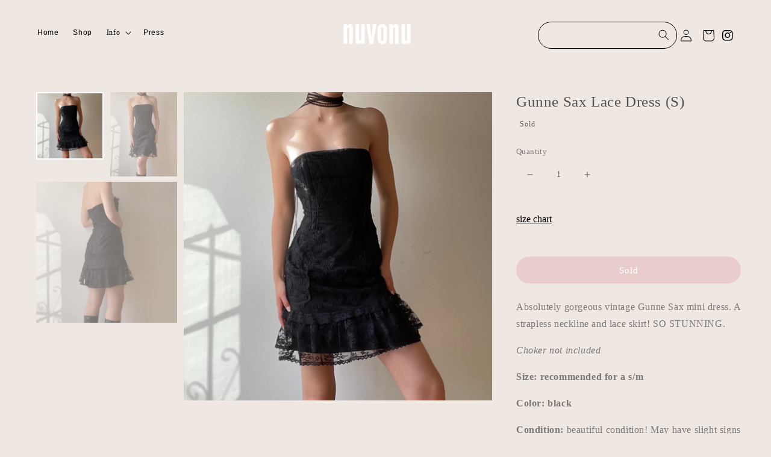

--- FILE ---
content_type: text/html; charset=utf-8
request_url: https://nuvonu.com/en-au/products/gunne-sax-lace-dress-s
body_size: 33507
content:
<!doctype html>
<html class="no-js" lang="en" fontify-lang="en">
  <head>


    <meta charset="utf-8">
    <meta http-equiv="X-UA-Compatible" content="IE=edge">
    <meta name="viewport" content="width=device-width,initial-scale=1">
    <meta name="theme-color" content="">
    <link rel="canonical" href="https://nuvonu.com/en-au/products/gunne-sax-lace-dress-s">
    <link rel="preconnect" href="https://cdn.shopify.com" crossorigin><link rel="preconnect" href="https://fonts.shopifycdn.com" crossorigin><title>
      Gunne Sax Lace Dress (S)
 &ndash; Nuvonu</title>

    
      <meta name="description" content="Absolutely gorgeous vintage Gunne Sax mini dress. A strapless neckline and lace skirt! SO STUNNING. Choker not included  Size: recommended for a s/m Color: black Condition: beautiful condition! May have slight signs of wear throughout.   Model measurements: Bust: 32c Waist: 25 Hip: 33">
    

    

<meta property="og:site_name" content="Nuvonu">
<meta property="og:url" content="https://nuvonu.com/en-au/products/gunne-sax-lace-dress-s">
<meta property="og:title" content="Gunne Sax Lace Dress (S)">
<meta property="og:type" content="product">
<meta property="og:description" content="Absolutely gorgeous vintage Gunne Sax mini dress. A strapless neckline and lace skirt! SO STUNNING. Choker not included  Size: recommended for a s/m Color: black Condition: beautiful condition! May have slight signs of wear throughout.   Model measurements: Bust: 32c Waist: 25 Hip: 33"><meta property="og:image" content="http://nuvonu.com/cdn/shop/products/image_a0733b60-b541-4af9-9441-b072288cceeb.jpg?v=1654282636">
  <meta property="og:image:secure_url" content="https://nuvonu.com/cdn/shop/products/image_a0733b60-b541-4af9-9441-b072288cceeb.jpg?v=1654282636">
  <meta property="og:image:width" content="2056">
  <meta property="og:image:height" content="2056"><meta property="og:price:amount" content="332.00">
  <meta property="og:price:currency" content="AUD"><meta name="twitter:card" content="summary_large_image">
<meta name="twitter:title" content="Gunne Sax Lace Dress (S)">
<meta name="twitter:description" content="Absolutely gorgeous vintage Gunne Sax mini dress. A strapless neckline and lace skirt! SO STUNNING. Choker not included  Size: recommended for a s/m Color: black Condition: beautiful condition! May have slight signs of wear throughout.   Model measurements: Bust: 32c Waist: 25 Hip: 33">




    <script src="https://code.jquery.com/jquery-3.6.0.min.js" ></script>
    <script src="https://cdnjs.cloudflare.com/ajax/libs/slick-carousel/1.8.1/slick.min.js" ></script>
    <link rel="stylesheet" href="https://cdnjs.cloudflare.com/ajax/libs/slick-carousel/1.8.1/slick.css"  />
    <link rel="stylesheet" href="https://cdnjs.cloudflare.com/ajax/libs/slick-carousel/1.8.1/slick-theme.css" />




    <script src="//nuvonu.com/cdn/shop/t/17/assets/global.js?v=117667946836474847651706847448" defer="defer"></script>
    <script>window.performance && window.performance.mark && window.performance.mark('shopify.content_for_header.start');</script><meta name="facebook-domain-verification" content="0xqyr126o9w542735whg5og2k54t47">
<meta id="shopify-digital-wallet" name="shopify-digital-wallet" content="/59591655588/digital_wallets/dialog">
<meta name="shopify-checkout-api-token" content="3c5da6760497e3494a0b0e094f126a50">
<meta id="in-context-paypal-metadata" data-shop-id="59591655588" data-venmo-supported="false" data-environment="production" data-locale="en_US" data-paypal-v4="true" data-currency="AUD">
<link rel="alternate" hreflang="x-default" href="https://nuvonu.com/products/gunne-sax-lace-dress-s">
<link rel="alternate" hreflang="en" href="https://nuvonu.com/products/gunne-sax-lace-dress-s">
<link rel="alternate" hreflang="en-AU" href="https://nuvonu.com/en-au/products/gunne-sax-lace-dress-s">
<link rel="alternate" hreflang="en-FR" href="https://nuvonu.com/en-fr/products/gunne-sax-lace-dress-s">
<link rel="alternate" hreflang="en-DE" href="https://nuvonu.com/en-de/products/gunne-sax-lace-dress-s">
<link rel="alternate" hreflang="en-TH" href="https://nuvonu.com/en-th/products/gunne-sax-lace-dress-s">
<link rel="alternate" type="application/json+oembed" href="https://nuvonu.com/en-au/products/gunne-sax-lace-dress-s.oembed">
<script async="async" src="/checkouts/internal/preloads.js?locale=en-AU"></script>
<link rel="preconnect" href="https://shop.app" crossorigin="anonymous">
<script async="async" src="https://shop.app/checkouts/internal/preloads.js?locale=en-AU&shop_id=59591655588" crossorigin="anonymous"></script>
<script id="apple-pay-shop-capabilities" type="application/json">{"shopId":59591655588,"countryCode":"US","currencyCode":"AUD","merchantCapabilities":["supports3DS"],"merchantId":"gid:\/\/shopify\/Shop\/59591655588","merchantName":"Nuvonu","requiredBillingContactFields":["postalAddress","email"],"requiredShippingContactFields":["postalAddress","email"],"shippingType":"shipping","supportedNetworks":["visa","masterCard","amex","discover","elo","jcb"],"total":{"type":"pending","label":"Nuvonu","amount":"1.00"},"shopifyPaymentsEnabled":true,"supportsSubscriptions":true}</script>
<script id="shopify-features" type="application/json">{"accessToken":"3c5da6760497e3494a0b0e094f126a50","betas":["rich-media-storefront-analytics"],"domain":"nuvonu.com","predictiveSearch":true,"shopId":59591655588,"locale":"en"}</script>
<script>var Shopify = Shopify || {};
Shopify.shop = "nuvonu.myshopify.com";
Shopify.locale = "en";
Shopify.currency = {"active":"AUD","rate":"1.5046157"};
Shopify.country = "AU";
Shopify.theme = {"name":"Copy of Copy of Copy of 2023-1-Dawn with Slick ...","id":141057261732,"schema_name":"Dawn","schema_version":"4.0.0","theme_store_id":null,"role":"main"};
Shopify.theme.handle = "null";
Shopify.theme.style = {"id":null,"handle":null};
Shopify.cdnHost = "nuvonu.com/cdn";
Shopify.routes = Shopify.routes || {};
Shopify.routes.root = "/en-au/";</script>
<script type="module">!function(o){(o.Shopify=o.Shopify||{}).modules=!0}(window);</script>
<script>!function(o){function n(){var o=[];function n(){o.push(Array.prototype.slice.apply(arguments))}return n.q=o,n}var t=o.Shopify=o.Shopify||{};t.loadFeatures=n(),t.autoloadFeatures=n()}(window);</script>
<script>
  window.ShopifyPay = window.ShopifyPay || {};
  window.ShopifyPay.apiHost = "shop.app\/pay";
  window.ShopifyPay.redirectState = null;
</script>
<script id="shop-js-analytics" type="application/json">{"pageType":"product"}</script>
<script defer="defer" async type="module" src="//nuvonu.com/cdn/shopifycloud/shop-js/modules/v2/client.init-shop-cart-sync_BdyHc3Nr.en.esm.js"></script>
<script defer="defer" async type="module" src="//nuvonu.com/cdn/shopifycloud/shop-js/modules/v2/chunk.common_Daul8nwZ.esm.js"></script>
<script type="module">
  await import("//nuvonu.com/cdn/shopifycloud/shop-js/modules/v2/client.init-shop-cart-sync_BdyHc3Nr.en.esm.js");
await import("//nuvonu.com/cdn/shopifycloud/shop-js/modules/v2/chunk.common_Daul8nwZ.esm.js");

  window.Shopify.SignInWithShop?.initShopCartSync?.({"fedCMEnabled":true,"windoidEnabled":true});

</script>
<script>
  window.Shopify = window.Shopify || {};
  if (!window.Shopify.featureAssets) window.Shopify.featureAssets = {};
  window.Shopify.featureAssets['shop-js'] = {"shop-cart-sync":["modules/v2/client.shop-cart-sync_QYOiDySF.en.esm.js","modules/v2/chunk.common_Daul8nwZ.esm.js"],"init-fed-cm":["modules/v2/client.init-fed-cm_DchLp9rc.en.esm.js","modules/v2/chunk.common_Daul8nwZ.esm.js"],"shop-button":["modules/v2/client.shop-button_OV7bAJc5.en.esm.js","modules/v2/chunk.common_Daul8nwZ.esm.js"],"init-windoid":["modules/v2/client.init-windoid_DwxFKQ8e.en.esm.js","modules/v2/chunk.common_Daul8nwZ.esm.js"],"shop-cash-offers":["modules/v2/client.shop-cash-offers_DWtL6Bq3.en.esm.js","modules/v2/chunk.common_Daul8nwZ.esm.js","modules/v2/chunk.modal_CQq8HTM6.esm.js"],"shop-toast-manager":["modules/v2/client.shop-toast-manager_CX9r1SjA.en.esm.js","modules/v2/chunk.common_Daul8nwZ.esm.js"],"init-shop-email-lookup-coordinator":["modules/v2/client.init-shop-email-lookup-coordinator_UhKnw74l.en.esm.js","modules/v2/chunk.common_Daul8nwZ.esm.js"],"pay-button":["modules/v2/client.pay-button_DzxNnLDY.en.esm.js","modules/v2/chunk.common_Daul8nwZ.esm.js"],"avatar":["modules/v2/client.avatar_BTnouDA3.en.esm.js"],"init-shop-cart-sync":["modules/v2/client.init-shop-cart-sync_BdyHc3Nr.en.esm.js","modules/v2/chunk.common_Daul8nwZ.esm.js"],"shop-login-button":["modules/v2/client.shop-login-button_D8B466_1.en.esm.js","modules/v2/chunk.common_Daul8nwZ.esm.js","modules/v2/chunk.modal_CQq8HTM6.esm.js"],"init-customer-accounts-sign-up":["modules/v2/client.init-customer-accounts-sign-up_C8fpPm4i.en.esm.js","modules/v2/client.shop-login-button_D8B466_1.en.esm.js","modules/v2/chunk.common_Daul8nwZ.esm.js","modules/v2/chunk.modal_CQq8HTM6.esm.js"],"init-shop-for-new-customer-accounts":["modules/v2/client.init-shop-for-new-customer-accounts_CVTO0Ztu.en.esm.js","modules/v2/client.shop-login-button_D8B466_1.en.esm.js","modules/v2/chunk.common_Daul8nwZ.esm.js","modules/v2/chunk.modal_CQq8HTM6.esm.js"],"init-customer-accounts":["modules/v2/client.init-customer-accounts_dRgKMfrE.en.esm.js","modules/v2/client.shop-login-button_D8B466_1.en.esm.js","modules/v2/chunk.common_Daul8nwZ.esm.js","modules/v2/chunk.modal_CQq8HTM6.esm.js"],"shop-follow-button":["modules/v2/client.shop-follow-button_CkZpjEct.en.esm.js","modules/v2/chunk.common_Daul8nwZ.esm.js","modules/v2/chunk.modal_CQq8HTM6.esm.js"],"lead-capture":["modules/v2/client.lead-capture_BntHBhfp.en.esm.js","modules/v2/chunk.common_Daul8nwZ.esm.js","modules/v2/chunk.modal_CQq8HTM6.esm.js"],"checkout-modal":["modules/v2/client.checkout-modal_CfxcYbTm.en.esm.js","modules/v2/chunk.common_Daul8nwZ.esm.js","modules/v2/chunk.modal_CQq8HTM6.esm.js"],"shop-login":["modules/v2/client.shop-login_Da4GZ2H6.en.esm.js","modules/v2/chunk.common_Daul8nwZ.esm.js","modules/v2/chunk.modal_CQq8HTM6.esm.js"],"payment-terms":["modules/v2/client.payment-terms_MV4M3zvL.en.esm.js","modules/v2/chunk.common_Daul8nwZ.esm.js","modules/v2/chunk.modal_CQq8HTM6.esm.js"]};
</script>
<script>(function() {
  var isLoaded = false;
  function asyncLoad() {
    if (isLoaded) return;
    isLoaded = true;
    var urls = ["https:\/\/instafeed.nfcube.com\/cdn\/2e8f4588cd98a5b7b2e0b3601bd04ce7.js?shop=nuvonu.myshopify.com","https:\/\/rio.pwztag.com\/rio.js?shop=nuvonu.myshopify.com","https:\/\/shopify-widget.route.com\/shopify.widget.js?shop=nuvonu.myshopify.com"];
    for (var i = 0; i < urls.length; i++) {
      var s = document.createElement('script');
      s.type = 'text/javascript';
      s.async = true;
      s.src = urls[i];
      var x = document.getElementsByTagName('script')[0];
      x.parentNode.insertBefore(s, x);
    }
  };
  if(window.attachEvent) {
    window.attachEvent('onload', asyncLoad);
  } else {
    window.addEventListener('load', asyncLoad, false);
  }
})();</script>
<script id="__st">var __st={"a":59591655588,"offset":-28800,"reqid":"56f3bfb1-2317-435c-a3d0-83596c9d5187-1768991488","pageurl":"nuvonu.com\/en-au\/products\/gunne-sax-lace-dress-s","u":"5b5229168d2f","p":"product","rtyp":"product","rid":7325085696164};</script>
<script>window.ShopifyPaypalV4VisibilityTracking = true;</script>
<script id="captcha-bootstrap">!function(){'use strict';const t='contact',e='account',n='new_comment',o=[[t,t],['blogs',n],['comments',n],[t,'customer']],c=[[e,'customer_login'],[e,'guest_login'],[e,'recover_customer_password'],[e,'create_customer']],r=t=>t.map((([t,e])=>`form[action*='/${t}']:not([data-nocaptcha='true']) input[name='form_type'][value='${e}']`)).join(','),a=t=>()=>t?[...document.querySelectorAll(t)].map((t=>t.form)):[];function s(){const t=[...o],e=r(t);return a(e)}const i='password',u='form_key',d=['recaptcha-v3-token','g-recaptcha-response','h-captcha-response',i],f=()=>{try{return window.sessionStorage}catch{return}},m='__shopify_v',_=t=>t.elements[u];function p(t,e,n=!1){try{const o=window.sessionStorage,c=JSON.parse(o.getItem(e)),{data:r}=function(t){const{data:e,action:n}=t;return t[m]||n?{data:e,action:n}:{data:t,action:n}}(c);for(const[e,n]of Object.entries(r))t.elements[e]&&(t.elements[e].value=n);n&&o.removeItem(e)}catch(o){console.error('form repopulation failed',{error:o})}}const l='form_type',E='cptcha';function T(t){t.dataset[E]=!0}const w=window,h=w.document,L='Shopify',v='ce_forms',y='captcha';let A=!1;((t,e)=>{const n=(g='f06e6c50-85a8-45c8-87d0-21a2b65856fe',I='https://cdn.shopify.com/shopifycloud/storefront-forms-hcaptcha/ce_storefront_forms_captcha_hcaptcha.v1.5.2.iife.js',D={infoText:'Protected by hCaptcha',privacyText:'Privacy',termsText:'Terms'},(t,e,n)=>{const o=w[L][v],c=o.bindForm;if(c)return c(t,g,e,D).then(n);var r;o.q.push([[t,g,e,D],n]),r=I,A||(h.body.append(Object.assign(h.createElement('script'),{id:'captcha-provider',async:!0,src:r})),A=!0)});var g,I,D;w[L]=w[L]||{},w[L][v]=w[L][v]||{},w[L][v].q=[],w[L][y]=w[L][y]||{},w[L][y].protect=function(t,e){n(t,void 0,e),T(t)},Object.freeze(w[L][y]),function(t,e,n,w,h,L){const[v,y,A,g]=function(t,e,n){const i=e?o:[],u=t?c:[],d=[...i,...u],f=r(d),m=r(i),_=r(d.filter((([t,e])=>n.includes(e))));return[a(f),a(m),a(_),s()]}(w,h,L),I=t=>{const e=t.target;return e instanceof HTMLFormElement?e:e&&e.form},D=t=>v().includes(t);t.addEventListener('submit',(t=>{const e=I(t);if(!e)return;const n=D(e)&&!e.dataset.hcaptchaBound&&!e.dataset.recaptchaBound,o=_(e),c=g().includes(e)&&(!o||!o.value);(n||c)&&t.preventDefault(),c&&!n&&(function(t){try{if(!f())return;!function(t){const e=f();if(!e)return;const n=_(t);if(!n)return;const o=n.value;o&&e.removeItem(o)}(t);const e=Array.from(Array(32),(()=>Math.random().toString(36)[2])).join('');!function(t,e){_(t)||t.append(Object.assign(document.createElement('input'),{type:'hidden',name:u})),t.elements[u].value=e}(t,e),function(t,e){const n=f();if(!n)return;const o=[...t.querySelectorAll(`input[type='${i}']`)].map((({name:t})=>t)),c=[...d,...o],r={};for(const[a,s]of new FormData(t).entries())c.includes(a)||(r[a]=s);n.setItem(e,JSON.stringify({[m]:1,action:t.action,data:r}))}(t,e)}catch(e){console.error('failed to persist form',e)}}(e),e.submit())}));const S=(t,e)=>{t&&!t.dataset[E]&&(n(t,e.some((e=>e===t))),T(t))};for(const o of['focusin','change'])t.addEventListener(o,(t=>{const e=I(t);D(e)&&S(e,y())}));const B=e.get('form_key'),M=e.get(l),P=B&&M;t.addEventListener('DOMContentLoaded',(()=>{const t=y();if(P)for(const e of t)e.elements[l].value===M&&p(e,B);[...new Set([...A(),...v().filter((t=>'true'===t.dataset.shopifyCaptcha))])].forEach((e=>S(e,t)))}))}(h,new URLSearchParams(w.location.search),n,t,e,['guest_login'])})(!0,!0)}();</script>
<script integrity="sha256-4kQ18oKyAcykRKYeNunJcIwy7WH5gtpwJnB7kiuLZ1E=" data-source-attribution="shopify.loadfeatures" defer="defer" src="//nuvonu.com/cdn/shopifycloud/storefront/assets/storefront/load_feature-a0a9edcb.js" crossorigin="anonymous"></script>
<script crossorigin="anonymous" defer="defer" src="//nuvonu.com/cdn/shopifycloud/storefront/assets/shopify_pay/storefront-65b4c6d7.js?v=20250812"></script>
<script data-source-attribution="shopify.dynamic_checkout.dynamic.init">var Shopify=Shopify||{};Shopify.PaymentButton=Shopify.PaymentButton||{isStorefrontPortableWallets:!0,init:function(){window.Shopify.PaymentButton.init=function(){};var t=document.createElement("script");t.src="https://nuvonu.com/cdn/shopifycloud/portable-wallets/latest/portable-wallets.en.js",t.type="module",document.head.appendChild(t)}};
</script>
<script data-source-attribution="shopify.dynamic_checkout.buyer_consent">
  function portableWalletsHideBuyerConsent(e){var t=document.getElementById("shopify-buyer-consent"),n=document.getElementById("shopify-subscription-policy-button");t&&n&&(t.classList.add("hidden"),t.setAttribute("aria-hidden","true"),n.removeEventListener("click",e))}function portableWalletsShowBuyerConsent(e){var t=document.getElementById("shopify-buyer-consent"),n=document.getElementById("shopify-subscription-policy-button");t&&n&&(t.classList.remove("hidden"),t.removeAttribute("aria-hidden"),n.addEventListener("click",e))}window.Shopify?.PaymentButton&&(window.Shopify.PaymentButton.hideBuyerConsent=portableWalletsHideBuyerConsent,window.Shopify.PaymentButton.showBuyerConsent=portableWalletsShowBuyerConsent);
</script>
<script>
  function portableWalletsCleanup(e){e&&e.src&&console.error("Failed to load portable wallets script "+e.src);var t=document.querySelectorAll("shopify-accelerated-checkout .shopify-payment-button__skeleton, shopify-accelerated-checkout-cart .wallet-cart-button__skeleton"),e=document.getElementById("shopify-buyer-consent");for(let e=0;e<t.length;e++)t[e].remove();e&&e.remove()}function portableWalletsNotLoadedAsModule(e){e instanceof ErrorEvent&&"string"==typeof e.message&&e.message.includes("import.meta")&&"string"==typeof e.filename&&e.filename.includes("portable-wallets")&&(window.removeEventListener("error",portableWalletsNotLoadedAsModule),window.Shopify.PaymentButton.failedToLoad=e,"loading"===document.readyState?document.addEventListener("DOMContentLoaded",window.Shopify.PaymentButton.init):window.Shopify.PaymentButton.init())}window.addEventListener("error",portableWalletsNotLoadedAsModule);
</script>

<script type="module" src="https://nuvonu.com/cdn/shopifycloud/portable-wallets/latest/portable-wallets.en.js" onError="portableWalletsCleanup(this)" crossorigin="anonymous"></script>
<script nomodule>
  document.addEventListener("DOMContentLoaded", portableWalletsCleanup);
</script>

<link id="shopify-accelerated-checkout-styles" rel="stylesheet" media="screen" href="https://nuvonu.com/cdn/shopifycloud/portable-wallets/latest/accelerated-checkout-backwards-compat.css" crossorigin="anonymous">
<style id="shopify-accelerated-checkout-cart">
        #shopify-buyer-consent {
  margin-top: 1em;
  display: inline-block;
  width: 100%;
}

#shopify-buyer-consent.hidden {
  display: none;
}

#shopify-subscription-policy-button {
  background: none;
  border: none;
  padding: 0;
  text-decoration: underline;
  font-size: inherit;
  cursor: pointer;
}

#shopify-subscription-policy-button::before {
  box-shadow: none;
}

      </style>
<script id="sections-script" data-sections="main-product,header,footer" defer="defer" src="//nuvonu.com/cdn/shop/t/17/compiled_assets/scripts.js?v=1936"></script>
<script>window.performance && window.performance.mark && window.performance.mark('shopify.content_for_header.end');</script> 
 <link rel="stylesheet" href="//fonts.googleapis.com/css?family=Cormorant:100,200,300,400,500,600,700,800,900" />


<style type="text/css" id="nitro-fontify" >
	/** {"overwrite":true,"mobile":false,"desktop":false,"stylesheet":"font-size:10px;","languages":["all"]}**/
				 
		 
					h2{
				font-family: 'Cormorant' !important;/** end **/
				font-size:10px;
			}
		 
	</style>



    <style data-shopify>
      @font-face {
  font-family: "Open Sans";
  font-weight: 400;
  font-style: normal;
  font-display: swap;
  src: url("//nuvonu.com/cdn/fonts/open_sans/opensans_n4.c32e4d4eca5273f6d4ee95ddf54b5bbb75fc9b61.woff2") format("woff2"),
       url("//nuvonu.com/cdn/fonts/open_sans/opensans_n4.5f3406f8d94162b37bfa232b486ac93ee892406d.woff") format("woff");
}

      @font-face {
  font-family: "Open Sans";
  font-weight: 700;
  font-style: normal;
  font-display: swap;
  src: url("//nuvonu.com/cdn/fonts/open_sans/opensans_n7.a9393be1574ea8606c68f4441806b2711d0d13e4.woff2") format("woff2"),
       url("//nuvonu.com/cdn/fonts/open_sans/opensans_n7.7b8af34a6ebf52beb1a4c1d8c73ad6910ec2e553.woff") format("woff");
}

      @font-face {
  font-family: "Open Sans";
  font-weight: 400;
  font-style: italic;
  font-display: swap;
  src: url("//nuvonu.com/cdn/fonts/open_sans/opensans_i4.6f1d45f7a46916cc95c694aab32ecbf7509cbf33.woff2") format("woff2"),
       url("//nuvonu.com/cdn/fonts/open_sans/opensans_i4.4efaa52d5a57aa9a57c1556cc2b7465d18839daa.woff") format("woff");
}

      @font-face {
  font-family: "Open Sans";
  font-weight: 700;
  font-style: italic;
  font-display: swap;
  src: url("//nuvonu.com/cdn/fonts/open_sans/opensans_i7.916ced2e2ce15f7fcd95d196601a15e7b89ee9a4.woff2") format("woff2"),
       url("//nuvonu.com/cdn/fonts/open_sans/opensans_i7.99a9cff8c86ea65461de497ade3d515a98f8b32a.woff") format("woff");
}

      @font-face {
  font-family: "Open Sans";
  font-weight: 400;
  font-style: normal;
  font-display: swap;
  src: url("//nuvonu.com/cdn/fonts/open_sans/opensans_n4.c32e4d4eca5273f6d4ee95ddf54b5bbb75fc9b61.woff2") format("woff2"),
       url("//nuvonu.com/cdn/fonts/open_sans/opensans_n4.5f3406f8d94162b37bfa232b486ac93ee892406d.woff") format("woff");
}


      :root {
        --font-body-family: "Open Sans", sans-serif;
        --font-body-style: normal;
        --font-body-weight: 400;

   --font-heading-family: "Open Sans", sans-serif; 
         
        --font-heading-style: normal;
    
        --font-heading-weight: 400;

        --font-body-scale: 1.0;
        --font-heading-scale: 1.0;

        --color-base-text: 83, 83, 83;
        --color-shadow: 83, 83, 83;
        --color-base-background-1: 239, 231, 226;
        --color-base-background-2: 239, 231, 226;
        --color-base-solid-button-labels: 0, 0, 0;
        --color-base-outline-button-labels: 0, 0, 0;
        --color-base-accent-1: 255, 255, 255;
        --color-base-accent-2: 36, 31, 51;
        --payment-terms-background-color: #efe7e2;

        --gradient-base-background-1: #efe7e2;
        --gradient-base-background-2: #efe7e2;
        --gradient-base-accent-1: #ffffff;
        --gradient-base-accent-2: #241f33;

        --media-padding: px;
        --media-border-opacity: 0.05;
        --media-border-width: 0px;
        --media-radius: 0px;
        --media-shadow-opacity: 0.0;
        --media-shadow-horizontal-offset: 0px;
        --media-shadow-vertical-offset: -30px;
        --media-shadow-blur-radius: 0px;

        --page-width: 140rem;
        --page-width-margin: 0rem;

        --card-image-padding: 0.0rem;
        --card-corner-radius: 0.0rem;
        --card-text-alignment: left;
        --card-border-width: 0.0rem;
        --card-border-opacity: 0.0;
        --card-shadow-opacity: 0.1;
        --card-shadow-horizontal-offset: 0.0rem;
        --card-shadow-vertical-offset: 0.0rem;
        --card-shadow-blur-radius: 0.0rem;

        --badge-corner-radius: 4.0rem;

        --popup-border-width: 1px;
        --popup-border-opacity: 0.1;
        --popup-corner-radius: 0px;
        --popup-shadow-opacity: 0.0;
        --popup-shadow-horizontal-offset: 0px;
        --popup-shadow-vertical-offset: 0px;
        --popup-shadow-blur-radius: 0px;

        --drawer-border-width: 1px;
        --drawer-border-opacity: 0.1;
        --drawer-shadow-opacity: 0.0;
        --drawer-shadow-horizontal-offset: 0px;
        --drawer-shadow-vertical-offset: 0px;
        --drawer-shadow-blur-radius: 0px;

        --spacing-sections-desktop: 0px;
        --spacing-sections-mobile: 0px;

        --grid-desktop-vertical-spacing: 8px;
        --grid-desktop-horizontal-spacing: 4px;
        --grid-mobile-vertical-spacing: 4px;
        --grid-mobile-horizontal-spacing: 2px;

        --text-boxes-border-opacity: 0.0;
        --text-boxes-border-width: 0px;
        --text-boxes-radius: 0px;
        --text-boxes-shadow-opacity: 0.0;
        --text-boxes-shadow-horizontal-offset: 0px;
        --text-boxes-shadow-vertical-offset: 0px;
        --text-boxes-shadow-blur-radius: 0px;

        --buttons-radius: 40px;
        --buttons-radius-outset: 40px;
        --buttons-border-width: 0px;
        --buttons-border-opacity: 1.0;
        --buttons-shadow-opacity: 0.0;
        --buttons-shadow-horizontal-offset: 0px;
        --buttons-shadow-vertical-offset: 0px;
        --buttons-shadow-blur-radius: 0px;
        --buttons-border-offset: 0.3px;

        --inputs-radius: 40px;
        --inputs-border-width: 0px;
        --inputs-border-opacity: 0.55;
        --inputs-shadow-opacity: 0.0;
        --inputs-shadow-horizontal-offset: 0px;
        --inputs-margin-offset: 0px;
        --inputs-shadow-vertical-offset: 0px;
        --inputs-shadow-blur-radius: 0px;
        --inputs-radius-outset: 40px;

        --variant-pills-radius: 40px;
        --variant-pills-border-width: 1px;
        --variant-pills-border-opacity: 0.55;
        --variant-pills-shadow-opacity: 0.0;
        --variant-pills-shadow-horizontal-offset: 0px;
        --variant-pills-shadow-vertical-offset: 0px;
        --variant-pills-shadow-blur-radius: 0px;
      }

      *,
      *::before,
      *::after {
        box-sizing: inherit;
      }

      html {
        box-sizing: border-box;
        font-size: calc(var(--font-body-scale) * 62.5%);
        height: 100%;
      }

      body {
        display: grid;
        grid-template-rows: auto auto 1fr auto;
        grid-template-columns: 100%;
        min-height: 100%;
        margin: 0;
        font-size: 1.5rem;
        letter-spacing: 0.06rem;
        line-height: calc(1 + 0.8 / var(--font-body-scale));
        font-family: var(--font-body-family);
        font-style: var(--font-body-style);
        font-weight: var(--font-body-weight);
      }

      @media screen and (min-width: 750px) {
        body {
          font-size: 1.6rem;
        }
      }
  
    </style>

    <link href="//nuvonu.com/cdn/shop/t/17/assets/base.css?v=75204650754970549741706847448" rel="stylesheet" type="text/css" media="all" />
<link rel="preload" as="font" href="//nuvonu.com/cdn/fonts/open_sans/opensans_n4.c32e4d4eca5273f6d4ee95ddf54b5bbb75fc9b61.woff2" type="font/woff2" crossorigin><link rel="preload" as="font" href="//nuvonu.com/cdn/fonts/open_sans/opensans_n4.c32e4d4eca5273f6d4ee95ddf54b5bbb75fc9b61.woff2" type="font/woff2" crossorigin><link rel="stylesheet" href="//nuvonu.com/cdn/shop/t/17/assets/component-predictive-search.css?v=79018524475886073261706847448" media="print" onload="this.media='all'"><script>document.documentElement.className = document.documentElement.className.replace('no-js', 'js');
    if (Shopify.designMode) {
      document.documentElement.classList.add('shopify-design-mode');
    }
    </script>
    

  
  

<script>
  var __productWizRioProduct = {"id":7325085696164,"title":"Gunne Sax Lace Dress (S)","handle":"gunne-sax-lace-dress-s","description":"\u003cp class=\"\"\u003eAbsolutely gorgeous vintage Gunne Sax mini dress. A strapless neckline and lace skirt! SO STUNNING.\u003c\/p\u003e\n\u003cp class=\"\"\u003e\u003cem\u003eChoker not included \u003c\/em\u003e\u003c\/p\u003e\n\u003cp class=\"\"\u003e\u003cstrong\u003eSize: recommended for a s\/m\u003c\/strong\u003e\u003c\/p\u003e\n\u003cp class=\"\"\u003e\u003cstrong\u003eColor: black\u003c\/strong\u003e\u003c\/p\u003e\n\u003cp class=\"\"\u003e\u003cstrong\u003eCondition: \u003c\/strong\u003ebeautiful condition! May have slight signs of wear throughout.\u003c\/p\u003e\n\u003cp class=\"\"\u003e \u003c\/p\u003e\n\u003cp class=\"\"\u003e\u003cstrong\u003eModel measurements:\u003c\/strong\u003e\u003c\/p\u003e\n\u003cp class=\"\"\u003eBust: 32c\u003c\/p\u003e\n\u003cp class=\"\"\u003eWaist: 25\u003c\/p\u003e\n\u003cp class=\"\"\u003eHip: 33\u003c\/p\u003e","published_at":"2022-06-03T12:18:37-07:00","created_at":"2022-06-03T11:55:35-07:00","vendor":"Nuvonu","type":"","tags":["Designer","Dresses"],"price":33200,"price_min":33200,"price_max":33200,"available":false,"price_varies":false,"compare_at_price":null,"compare_at_price_min":0,"compare_at_price_max":0,"compare_at_price_varies":false,"variants":[{"id":42272123256996,"title":"Default Title","option1":"Default Title","option2":null,"option3":null,"sku":null,"requires_shipping":true,"taxable":true,"featured_image":null,"available":false,"name":"Gunne Sax Lace Dress (S)","public_title":null,"options":["Default Title"],"price":33200,"weight":340,"compare_at_price":null,"inventory_management":"shopify","barcode":null,"requires_selling_plan":false,"selling_plan_allocations":[]}],"images":["\/\/nuvonu.com\/cdn\/shop\/products\/image_a0733b60-b541-4af9-9441-b072288cceeb.jpg?v=1654282636","\/\/nuvonu.com\/cdn\/shop\/products\/image_0acd2863-a592-4a3d-9a07-fdd7859e11e2.jpg?v=1654282638","\/\/nuvonu.com\/cdn\/shop\/products\/image_36cb2309-596b-42ab-9654-b84fa6b15ca0.jpg?v=1654282656"],"featured_image":"\/\/nuvonu.com\/cdn\/shop\/products\/image_a0733b60-b541-4af9-9441-b072288cceeb.jpg?v=1654282636","options":["Title"],"media":[{"alt":null,"id":26306119958692,"position":1,"preview_image":{"aspect_ratio":1.0,"height":2056,"width":2056,"src":"\/\/nuvonu.com\/cdn\/shop\/products\/image_a0733b60-b541-4af9-9441-b072288cceeb.jpg?v=1654282636"},"aspect_ratio":1.0,"height":2056,"media_type":"image","src":"\/\/nuvonu.com\/cdn\/shop\/products\/image_a0733b60-b541-4af9-9441-b072288cceeb.jpg?v=1654282636","width":2056},{"alt":null,"id":26306120253604,"position":2,"preview_image":{"aspect_ratio":0.797,"height":2906,"width":2316,"src":"\/\/nuvonu.com\/cdn\/shop\/products\/image_0acd2863-a592-4a3d-9a07-fdd7859e11e2.jpg?v=1654282638"},"aspect_ratio":0.797,"height":2906,"media_type":"image","src":"\/\/nuvonu.com\/cdn\/shop\/products\/image_0acd2863-a592-4a3d-9a07-fdd7859e11e2.jpg?v=1654282638","width":2316},{"alt":null,"id":26306122645668,"position":3,"preview_image":{"aspect_ratio":1.0,"height":2069,"width":2069,"src":"\/\/nuvonu.com\/cdn\/shop\/products\/image_36cb2309-596b-42ab-9654-b84fa6b15ca0.jpg?v=1654282656"},"aspect_ratio":1.0,"height":2069,"media_type":"image","src":"\/\/nuvonu.com\/cdn\/shop\/products\/image_36cb2309-596b-42ab-9654-b84fa6b15ca0.jpg?v=1654282656","width":2069}],"requires_selling_plan":false,"selling_plan_groups":[],"content":"\u003cp class=\"\"\u003eAbsolutely gorgeous vintage Gunne Sax mini dress. A strapless neckline and lace skirt! SO STUNNING.\u003c\/p\u003e\n\u003cp class=\"\"\u003e\u003cem\u003eChoker not included \u003c\/em\u003e\u003c\/p\u003e\n\u003cp class=\"\"\u003e\u003cstrong\u003eSize: recommended for a s\/m\u003c\/strong\u003e\u003c\/p\u003e\n\u003cp class=\"\"\u003e\u003cstrong\u003eColor: black\u003c\/strong\u003e\u003c\/p\u003e\n\u003cp class=\"\"\u003e\u003cstrong\u003eCondition: \u003c\/strong\u003ebeautiful condition! May have slight signs of wear throughout.\u003c\/p\u003e\n\u003cp class=\"\"\u003e \u003c\/p\u003e\n\u003cp class=\"\"\u003e\u003cstrong\u003eModel measurements:\u003c\/strong\u003e\u003c\/p\u003e\n\u003cp class=\"\"\u003eBust: 32c\u003c\/p\u003e\n\u003cp class=\"\"\u003eWaist: 25\u003c\/p\u003e\n\u003cp class=\"\"\u003eHip: 33\u003c\/p\u003e"};
  if (typeof __productWizRioProduct === 'object' && __productWizRioProduct !== null) {
    __productWizRioProduct.options = [{"name":"Title","position":1,"values":["Default Title"]}];
  }
  var __productWizRioHasOnlyDefaultVariant = true;
  var __productWizRioAssets = null;
  if (typeof __productWizRioAssets === 'string') {
    __productWizRioAssets = JSON.parse(__productWizRioAssets);
  }
  var __productWizRioVariantImages = null;
  var __productWizRioProductOptions = null;
  var __productWizRioProductOptionsSettings = null;
  var __productWizRioShop = null;
  var __productWizRioProductOptionsShop = null;
  var __productWizRioProductGallery = {"disabled":true};
  var __productWizRio = {};
  var __productWizRioOptions = {};
  __productWizRio.moneyFormat = "${{amount}}";
  __productWizRio.moneyFormatWithCurrency = "${{amount}} AUD";
  /*rio-start*/
  __productWizRio.theme = 'dawn';
  (function() {
    function insertGalleryPlaceholder(e,t){try{var i=__productWizRio.config["breakpoint"];const s="string"==typeof i&&window.matchMedia(`(min-width:${i})`).matches,c=__productWizRio.config[s?"desktop":"mobile"]["vertical"];var o=(()=>{const t=e=>{e=("model"===e.media_type?e.preview_image:e).aspect_ratio;return 1/("number"==typeof e?e:1)};var i=new URL(document.location).searchParams.get("variant")||null;const o=(e=>{const{productRio:t,product:i}=__productWizRio;let o=e;if("string"==typeof o&&(i.variants.find(e=>""+e.id===o)||(o=null)),"string"!=typeof o&&(n=i.variants.find(e=>e.available),o=n?""+n.id:""+i.variants[0].id),!Array.isArray(t)){var l=0<i.media.length?i.media[0]:null,n=i.variants.find(e=>""+e.id===o);if(n){const r=n.featured_media?n.featured_media.id:null;if(r){n=i.media.find(e=>e.id===r);if(n)return n}}return l}{const a=t.find(e=>e.id===o);if(a&&Array.isArray(a.media)&&0<a.media.length)if(c){const d=[];if(a.media.forEach(t=>{var e=i.media.find(e=>""+e.id===t);e&&d.push(e)}),0<d.length)return d}else{const s=a.media[0];l=i.media.find(e=>""+e.id===s);if(l)return l}}return null})(i);if(Array.isArray(o)){i=o.map(e=>t(e));let e=1;return 0<i.length&&(i=Math.max(...i),Number.isFinite(i)&&(e=i)),(100*e).toFixed(3)+"%"}return o?(100*t(o)).toFixed(3)+"%":null})();if("string"!=typeof o)return void console.log("Rio: Gallery placeholder gallery ratio could not be found. Bailing out.");var l=(e=>{var t=__productWizRio.config[s?"desktop":"mobile"]["thumbnails"];if("object"==typeof t){var{orientation:i,container:o,thumbnailWidth:t}=t;if("left"===i||"right"===i){e=Number.parseFloat(e);if(Number.isFinite(e)){e=e/100;if("number"==typeof o){const l=100*o*e;return l.toFixed(3)+"%"}if("number"==typeof t)return t*e+"px"}}}return null})(o),n="string"==typeof l?`calc(${o} - ${l})`:o,r=(()=>{const e=__productWizRio.config[s?"desktop":"mobile"]["maxHeight"];return"string"==typeof e&&e.endsWith("px")&&!c?e:null})(),a="string"==typeof r?`min(${n}, ${r})`:n;const p=document.createElement("div");p.style.display="block",p.style.marginTop="-50px",p.style.pointerEvents="none",p.style.paddingBottom=`calc(${a} + 100px)`,console.log("Rio: Gallery placeholder scale: "+p.style.paddingBottom),p.style.boxSizing="border-box",e.appendChild(p);const g=()=>{p.style.position="absolute",p.style.top=0,p.style.zIndex=-2147483647};document.addEventListener("DOMContentLoaded",()=>{try{0===p.clientHeight&&(console.log("Rio: Gallery placeholder height is 0"),g());var e=`${0===p.clientHeight?window.innerHeight:p.clientHeight}px`;p.style.paddingBottom=null,p.style.overflow="hidden",p.style.height=e,console.log("Rio: Gallery placeholder height: "+p.style.height);const i=document.createElement("span");i.style.wordBreak="break-all",i.style.fontSize="20px",i.style.lineHeight=0,i.style.userSelect="none";let t="";for(let e=0;e<1e4;e+=1)t+="  ";i.innerText=t,p.appendChild(i)}catch(e){console.log("Rio: failed to insert gallery placeholder (2)"),console.log(e)}});const u=new MutationObserver(()=>{try{u.disconnect(),console.log("Rio: rio-media-gallery inflated"),g()}catch(e){console.log("Rio: failed to insert gallery placeholder (3)"),console.log(e)}});var d={childList:!0,subtree:!0};u.observe(t,d),window.addEventListener("load",()=>{try{e.removeChild(p)}catch(e){console.log("Rio: failed to remove gallery placeholder"),console.log(e)}})}catch(e){console.log("Rio: failed to insert gallery placeholder"),console.log(e)}}
    __productWizRio.renderQueue = [];

__productWizRio.queueRender = (...params) => {
  __productWizRio.renderQueue.push(params);

  if (typeof __productWizRio.processRenderQueue === 'function') {
    __productWizRio.processRenderQueue();
  }
};

__productWizRioOptions.renderQueue = [];

__productWizRioOptions.queueRender = (...params) => {
  __productWizRioOptions.renderQueue.push(params);

  if (typeof __productWizRioOptions.processRenderQueue === 'function') {
    __productWizRioOptions.processRenderQueue();
  }
};

function debugLog(...x) {
  console.log(...x);
}

function insertRioOptionsTitleStyle(style) {
  let str = '';

  for (const key of Object.keys(style)) {
    str += `${key}:${style[key]};`;
  }

  const styleElem = document.createElement('style');
  styleElem.textContent = `.rio-product-option-title{${str}}`;
  document.head.appendChild(styleElem);
}

function getComputedStyle(selectorStr, props) {
  return new Promise(resolve => {
    const func = () => {
      if (typeof selectorStr !== 'string' || !Array.isArray(props)) {
        return null;
      }

      const selectors = selectorStr.split('/');
      let root = null;
      let child = null;

      for (const selector of selectors) {
        const isClassName = selector.startsWith('.');
        const isId = selector.startsWith('#');
        const isIdOrClassName = isClassName || isId;
        const name = isIdOrClassName ? selector.substring(1) : selector;
        const element = document.createElement(isIdOrClassName ? 'div' : name);

        if (isClassName) {
          element.classList.add(name);
        }

        if (isId) {
          element.id = name;
        }

        if (root === null) {
          root = element;
        } else {
          child.appendChild(element);
        }

        child = element;
      }

      if (root === null) {
        return null;
      }

      root.style.position = 'absolute';
      root.style.zIndex = -100000;
      const style = {};
      document.body.appendChild(root);
      const computedStyle = window.getComputedStyle(child);

      for (const prop of props) {
        style[prop] = computedStyle.getPropertyValue(prop);
      }

      document.body.removeChild(root);
      return style;
    };

    const safeFunc = () => {
      try {
        return func();
      } catch (err) {
        debugLog(err);
        return null;
      }
    };

    if (document.readyState === 'loading') {
      document.addEventListener('DOMContentLoaded', () => {
        resolve(safeFunc());
      });
    } else {
      resolve(safeFunc());
    }
  });
}

function escapeSelector(selector) {
  if (typeof selector !== 'string') {
    return selector;
  }

  return selector.replace(/"/g, '\\"');
}

function descendantQuerySelector(child, selector) {
  if (!child || typeof selector !== 'string') {
    return null;
  }

  let node = child.parentNode;

  while (node) {
    if (typeof node.matches === 'function' && node.matches(selector)) {
      return node;
    }

    node = node.parentNode;
  }

  return null;
}

function getTheme() {
  return __productWizRio.theme;
}

function getBeforeChild(root, beforeChildSelector) {
  const rootFirstChild = root.firstChild;

  if (!beforeChildSelector) {
    return {
      found: true,
      child: rootFirstChild
    };
  }

  const firstChild = typeof beforeChildSelector === 'function' ? beforeChildSelector(root) : root.querySelector(beforeChildSelector);

  if (firstChild) {
    return {
      found: true,
      child: firstChild
    };
  }

  return {
    found: false,
    child: rootFirstChild
  };
}

let injectRioOptionsDivBeforeChildNotFound = null;

function injectRioOptionsDiv(root, config, style = {}, onInjected = () => {}, beforeChildSelector = null, deferredQueue = false) {
  const rioOptionsClassName = 'rio-options';

  if (!document.querySelector(`.${rioOptionsClassName}`)) {
    debugLog('Inserting rio-options!');
    const rioOptions = document.createElement('div');
    rioOptions.className = rioOptionsClassName;
    rioOptions.style.width = '100%';

    for (const styleItemKey of Object.keys(style)) {
      rioOptions.style[styleItemKey] = style[styleItemKey];
    }

    const {
      child: beforeChild,
      found
    } = getBeforeChild(root, beforeChildSelector);

    if (!found) {
      debugLog(`beforeChildSelector ${beforeChildSelector} not initally found`);
      injectRioOptionsDivBeforeChildNotFound = rioOptions;
    }

    root.insertBefore(rioOptions, beforeChild);
    onInjected(rioOptions);

    if (!deferredQueue) {
      __productWizRioOptions.queueRender(rioOptions, config);
    } else {
      return [rioOptions, config];
    }
  }

  if (injectRioOptionsDivBeforeChildNotFound) {
    const {
      child: beforeChild,
      found
    } = getBeforeChild(root, beforeChildSelector);

    if (found) {
      debugLog(`beforeChildSelector ${beforeChildSelector} found! Moving node position`);
      root.insertBefore(injectRioOptionsDivBeforeChildNotFound, beforeChild);
      injectRioOptionsDivBeforeChildNotFound = null;
    }
  }

  return null;
}

function getCurrentVariantFromUrl() {
  const url = new URL(window.location);
  const variant = url.searchParams.get('variant');

  if (variant) {
    return variant;
  }

  return null;
}

const setInitialVariant = (root, selector = 'select[name="id"]') => {
  const getCurrentVariantFromSelector = () => {
    const elem = root.querySelector(selector);

    if (elem && elem.value) {
      return elem.value;
    }

    return null;
  };

  const setCurrentVariant = id => {
    debugLog(`Setting initial variant to ${id}`);
    __productWizRioOptions.initialSelectedVariantId = id;
  };

  const currentVariantFromUrl = getCurrentVariantFromUrl();

  if (currentVariantFromUrl) {
    setCurrentVariant(currentVariantFromUrl);
    return;
  }

  const currentVariantFromSelector = getCurrentVariantFromSelector();

  if (currentVariantFromSelector) {
    setCurrentVariant(currentVariantFromSelector);
    return;
  }

  if (document.readyState === 'loading') {
    const forceUpdateIfNeeded = () => {
      if (typeof __productWizRioOptions.forceUpdate === 'function') {
        debugLog('Force updating options (current variant DCL)!');

        __productWizRioOptions.forceUpdate();
      }
    };

    document.addEventListener('DOMContentLoaded', () => {
      const currentVariantFromSelectorDcl = getCurrentVariantFromSelector();

      if (currentVariantFromSelectorDcl) {
        setCurrentVariant(currentVariantFromSelectorDcl);
        forceUpdateIfNeeded();
      } else {
        debugLog('Current variant not found on DOMContentLoaded!');
      }
    });
    return;
  }

  debugLog('Current variant not found');
};

function startMutationObserver(options, callback) {
  const observer = new MutationObserver(mutations => {
    mutations.forEach(mutation => {
      callback(mutation);
    });
  });
  observer.observe(document, options);
  return observer;
}

function clickInput(elem, eventQueue) {
  let func;

  if (elem.type === 'radio' || elem.type === 'checkbox') {
    debugLog('Doing radio change');
    elem.checked = true;

    func = () => {
      elem.dispatchEvent(new Event('change', {
        bubbles: true
      }));
    };
  } else {
    debugLog('Doing button click');

    func = () => {
      elem.click();
    };
  }

  if (eventQueue) {
    eventQueue.push(func);
  } else {
    func();
  }
}
    const __productWizRioRioV2 = true;
window.__productWizRioViV2 = true;

if (!__productWizRio.config) {
__productWizRio.config = {
  "desktop": {
    "swipe": true,
    "dark": true,
    "thumbnails": {
      "orientation": "left",
      "thumbnailWidth": 127,
      "multiRow": true,
      "thumbnailsPerRow": 1,
      "navigation": true,
      "verticalOverflow": true,
      "navigationSettings": {
        "size": 4,
        "fill": "rgba(255, 255, 255, 1)",
        "background": "rgba(255, 221, 225, 0.5)"
      },
      "spacing": 0,
      "spacingFromImage": 0,
      "fit": "cover",
      "borderSelected": {
        "style": "solid",
        "color": "rgb(0, 0, 0)",
        "thickness": 1,
        "radius": 0
      },
      "borderUnselected": {
        "style": "solid",
        "color": null,
        "thickness": 1,
        "radius": 0
      }
    },
    "border": {
      "style": "solid",
      "color": null,
      "thickness": 0,
      "radius": 0
    },
    "slideCircular": false,
    "slideTransition": "scroll",
    "simulateTouch": false,
    "preloadNextImage": true,
    "keyboard": true,
    "slideLoopInfinite": true,
    "navigation": false,
    "pagination": false,
    "disableVariantImageSelectionOnPageLoad": false,
    "lightBox": false,
    "magnify": false
  },
  "mobile": {
    "swipe": true,
    "dark": true,
    "thumbnails": false,
    "border": {
      "style": "solid",
      "color": null,
      "thickness": 0,
      "radius": 0
    },
    "slideCircular": false,
    "slideTransition": "scroll",
    "simulateTouch": false,
    "preloadNextImage": false,
    "keyboard": true,
    "slideLoopInfinite": true,
    "navigation": true,
    "navigationSettings": {
      "type": "rectangle",
      "size": 4,
      "fill": "rgba(0, 0, 0, 1)",
      "background": "rgba(252, 250, 250, 0.3)"
    },
    "pagination": false,
    "disableVariantImageSelectionOnPageLoad": false,
    "lightBox": false,
    "magnify": false
  },
  "video": {
    "html5Player": false,
    "autoPlay": true,
    "muted": false,
    "controls": true,
    "loop": true
  },
  "externalVideo": {
    "autoPlay": true,
    "muted": false,
    "controls": true
  },
  "model": {
    "autoRotate": true
  },
  "lightBoxBackgroundColor": "rgb(0, 0, 0)",
  "breakpoint": "750px",
  "disableNavigationWithMedia": false,
  "galaxio": "{\"mobile\":{\"layout\":\"no-thumbnails\",\"layoutStackedSpacing\":1,\"thumbnailImageFit\":\"cover\",\"thumbnailSpacing\":1,\"thumbnailSpacingFromImage\":1,\"thumbnailsHorizontal\":{\"type\":\"responsive\",\"responsive\":{\"thumbnailsPerRow\":5},\"fixed\":{\"thumbnailWidth\":110}},\"thumbnailsVertical\":{\"type\":\"responsive\",\"responsive\":{\"container\":0.21},\"fixed\":{\"thumbnailWidth\":110}},\"thumbnailCarousel\":true,\"thumbnailCarouselSettings\":{\"arrowSize\":5,\"arrowColorFill\":\"rgba(255, 255, 255, 1)\",\"arrowColorBackground\":\"rgba(255, 221, 225, 0.5)\"},\"thumbnailBorderSelected\":{\"style\":\"solid\",\"color\":\"rgb(0, 0, 0)\",\"thickness\":1,\"radius\":0},\"thumbnailBorderUnselected\":{\"style\":\"solid\",\"color\":null,\"thickness\":1,\"radius\":0},\"imageFit\":\"natural\",\"imageFitCustom\":500,\"imageBorder\":{\"style\":\"solid\",\"color\":null,\"thickness\":0,\"radius\":0},\"simulateTouch\":false,\"preloadNextImage\":false,\"keyboard\":true,\"slideTransition\":\"scroll\",\"slideLoopInfinite\":true,\"disableVariantImageSelectionOnPageLoad\":false,\"disableScrollToVariantImageOnVariantChange\":false,\"slideCircular\":false,\"arrows\":true,\"arrowSettings\":{\"type\":\"rectangle\",\"size\":4,\"colorFill\":\"rgba(0, 0, 0, 1)\",\"colorBackground\":\"rgba(252, 250, 250, 0.3)\"},\"zoomType\":\"none\",\"zoomSettings\":{\"lightBoxZoom\":2,\"magnifyZoom\":1.5},\"pagination\":false,\"paginationSettings\":{\"type\":\"standard\",\"clickable\":false,\"size\":3,\"spacing\":3,\"spacingFromImage\":0,\"standardColors\":{\"selected\":\"rgba(253, 208, 208, 0.75)\",\"unselected\":\"rgba(252, 216, 216, 0.2)\"},\"numericColors\":{\"selectedBackground\":\"rgba(0, 0, 0, 0.75)\",\"unselectedBackground\":\"rgba(0, 0, 0, 0.2)\",\"selectedFill\":\"rgba(255, 255, 255, 1)\",\"unselectedFill\":\"rgba(0, 0, 0, 1)\"}}},\"desktop\":{\"layout\":\"left-thumbnails\",\"layoutStackedSpacing\":1,\"thumbnailImageFit\":\"cover\",\"thumbnailSpacing\":0,\"thumbnailSpacingFromImage\":0,\"thumbnailsHorizontal\":{\"type\":\"responsive\",\"responsive\":{\"thumbnailsPerRow\":5},\"fixed\":{\"thumbnailWidth\":110}},\"thumbnailsVertical\":{\"type\":\"fixed\",\"responsive\":{\"container\":0.26},\"fixed\":{\"thumbnailWidth\":127}},\"thumbnailCarousel\":true,\"thumbnailCarouselSettings\":{\"arrowSize\":4,\"arrowColorFill\":\"rgba(255, 255, 255, 1)\",\"arrowColorBackground\":\"rgba(255, 221, 225, 0.5)\"},\"thumbnailBorderSelected\":{\"style\":\"solid\",\"color\":\"rgb(0, 0, 0)\",\"thickness\":1,\"radius\":0},\"thumbnailBorderUnselected\":{\"style\":\"solid\",\"color\":null,\"thickness\":1,\"radius\":0},\"imageFit\":\"natural\",\"imageFitCustom\":500,\"imageBorder\":{\"style\":\"solid\",\"color\":null,\"thickness\":0,\"radius\":0},\"simulateTouch\":false,\"preloadNextImage\":true,\"keyboard\":true,\"slideTransition\":\"scroll\",\"slideLoopInfinite\":true,\"disableVariantImageSelectionOnPageLoad\":false,\"disableScrollToVariantImageOnVariantChange\":false,\"slideCircular\":false,\"arrows\":false,\"arrowSettings\":{\"type\":\"circle\",\"size\":5,\"colorFill\":\"rgba(255, 255, 255, 1)\",\"colorBackground\":\"rgba(0, 0, 0, 0.3)\"},\"zoomType\":\"none\",\"zoomSettings\":{\"lightBoxZoom\":2,\"magnifyZoom\":1.5},\"pagination\":false,\"paginationSettings\":{\"type\":\"standard\",\"clickable\":false,\"size\":3,\"spacing\":3,\"spacingFromImage\":0,\"standardColors\":{\"selected\":\"rgba(253, 208, 208, 0.75)\",\"unselected\":\"rgba(252, 216, 216, 0.2)\"},\"numericColors\":{\"selectedBackground\":\"rgba(0, 0, 0, 0.75)\",\"unselectedBackground\":\"rgba(0, 0, 0, 0.2)\",\"selectedFill\":\"rgba(255, 255, 255, 1)\",\"unselectedFill\":\"rgba(0, 0, 0, 1)\"}}},\"settings\":{\"video\":{\"html5Player\":false,\"autoPlay\":true,\"muted\":false,\"controls\":true,\"loop\":true},\"externalVideo\":{\"autoPlay\":true,\"muted\":false,\"controls\":true},\"model\":{\"autoRotate\":true},\"lightBoxBackgroundColor\":\"rgb(0, 0, 0)\",\"disableArrowsWithMedia\":false,\"breakpoint\":\"750px\"}}"
};
}

let isShopifyDesignMode = false;

try {
  if (window.Shopify && window.Shopify.designMode) {
    isShopifyDesignMode = true;
  }
} catch (err) {}

const variantImages = () => {
  const needsRioMediaGallery = addedNode => {
    if (typeof addedNode.querySelector !== 'function') {
      return true;
    }

    return !addedNode.querySelector('.rio-media-gallery');
  };

  const renderVariantImages = mutation => {
    Array.from(mutation.addedNodes).forEach(addedNode => {
      try {
        if (typeof addedNode.matches !== 'function') {
          return;
        }

        if (isShopifyDesignMode) {
          try {
            const gallery = addedNode.querySelector('.product__media-wrapper');

            if (gallery) {
              addedNode = gallery;
            }
          } catch (err) {}
        }

        if (addedNode.matches('.product__media-wrapper') && needsRioMediaGallery(addedNode)) {
          debugLog('Insert rio-media-gallery');
          const productMediaWrapper = addedNode;
          const newProductMediaWrapper = productMediaWrapper.cloneNode(false);
          newProductMediaWrapper.style.position = 'relative';
          newProductMediaWrapper.style.paddingBottom = '1px';
          const gallery = document.createElement('div');
          gallery.className = 'rio-media-gallery';
          newProductMediaWrapper.appendChild(gallery);

          if (!__productWizRio.insertedGalleryPlaceholder) {
            insertGalleryPlaceholder(newProductMediaWrapper, gallery);
            __productWizRio.insertedGalleryPlaceholder = true;
          }

          productMediaWrapper.style.display = 'none';
          productMediaWrapper.parentElement.insertBefore(newProductMediaWrapper, productMediaWrapper.nextSibling);

          __productWizRio.queueRender(gallery);

          const style = document.createElement('style');
          style.textContent = `
              #pwwp__bg-id {
                display: block !important
              }
              @media (max-width: 750px) {
                .rio-media-gallery {
                  padding-top: 15px;
                  padding-bottom: 5px;
                }
              }
              .pwwp__button--arrow--left, .pwwp__button--arrow--right, .pwwp__button--zoom, .pwwp__button--fs, .pwwp__button--close {
                display: block !important;
              }
              .rio-media-gallery div:empty {
                display: block;
              }
            `;
          document.head.appendChild(style);

          if (!__productWizRio.injectedStickyCss) {
            document.addEventListener('DOMContentLoaded', () => {
              const hasStickyGallery = document.querySelector('.product--thumbnail .product__media-gallery, .product--thumbnail_slider .product__media-gallery');

              if (hasStickyGallery) {
                const stickyStyle = document.createElement('style');
                stickyStyle.textContent = `
                  @media (min-width: 750px) {
                    .rio-media-gallery {
                      display: block;
                      position: sticky;
                      top: 3rem;
                      z-index: 2;
                    }
                  }
                `;
                document.head.appendChild(stickyStyle);
              }
            });
            __productWizRio.injectedStickyCss = true;
          }
        }
      } catch (err) {}
    });
  };

  const observer = startMutationObserver({
    childList: true,
    subtree: true
  }, mutation => {
    renderVariantImages(mutation);
  });

  if (!isShopifyDesignMode) {
    window.addEventListener('load', () => {
      observer.disconnect();
    });
  } else {
    debugLog('In Shopify design mode (VI)');
  }
};

const options = () => {
  let addToCartFormElement = null;

  __productWizRioOptions.onChange = currentOptions => {
    if (!addToCartFormElement) {
      debugLog('Could not find add to cart form element');
    }

    const productOptions = __productWizRioProduct.options;
    const currentOptionsWithIndexes = currentOptions.map(currentOption => {
      const optionIndex = productOptions.findIndex(x => x.name === currentOption.id);

      if (optionIndex > -1) {
        const option = productOptions[optionIndex];
        const optionValueIndex = option.values.findIndex(x => currentOption.value === x);

        if (optionValueIndex > -1) {
          return { ...currentOption,
            index: optionIndex,
            valueIndex: optionValueIndex
          };
        }
      }

      debugLog('Could not find option index:');
      debugLog(currentOption);
      return null;
    }).filter(x => x !== null);
    const eventQueue = [];

    for (const option of currentOptionsWithIndexes) {
      const buttonStr = `input[name="${escapeSelector(option.id)}"][value="${escapeSelector(option.value)}"]`;
      const button = addToCartFormElement.querySelector(buttonStr);

      if (button) {
        clickInput(button, eventQueue);
      } else {
        const selectorStr = `select[name="options[${escapeSelector(option.id)}]"]`;
        const selector = addToCartFormElement.querySelector(selectorStr);

        if (selector) {
          selector.selectedIndex = option.valueIndex;
          eventQueue.push(() => {
            selector.dispatchEvent(new Event('change', {
              bubbles: true
            }));
          });
        } else {
          debugLog(`Could not find query selector ${selectorStr}`);
        }
      }
    }

    eventQueue.forEach(item => {
      item();
    });
  };

  const hideElements = root => {
    root.querySelectorAll('variant-radios, variant-selects').forEach(elem => {
      elem.style.display = 'none';
    });
  };

  const renderProductPage = mutation => {
    Array.from(mutation.addedNodes).forEach(addedNode => {
      const addToCartForm = descendantQuerySelector(addedNode, '.product__info-container');

      if (addToCartForm) {
        injectRioOptionsDiv(addToCartForm, __productWizRioOptions, {}, async () => {
          setInitialVariant(addToCartForm, 'input[name="id"]');
          addToCartFormElement = addToCartForm;
          const styleOverride = document.createElement('style');
          styleOverride.textContent = `
                .rio-options div:empty {
                  display: block;
                }
                [class*="PwzrPopover"] div:empty {
                  display: block;
                }
              `;
          document.head.appendChild(styleOverride);
          const style = await getComputedStyle('.caption-large', ['font-size', 'line-height', 'letter-spacing']);

          if (style) {
            insertRioOptionsTitleStyle(style);
          }
        }, 'variant-radios, variant-selects');
        hideElements(addToCartForm);
      }
    });
  };

  const observer = startMutationObserver({
    childList: true,
    subtree: true
  }, mutation => {
    renderProductPage(mutation);
  });

  if (!isShopifyDesignMode) {
    window.addEventListener('load', () => {
      observer.disconnect();
    });
  } else {
    debugLog('In Shopify design mode (PO)');
  }
};
    (() => {
      const product = __productWizRioProduct;
      const productMetafield = __productWizRioVariantImages;
      const shopMetafield = __productWizRioShop;
      const productGalleryMetafield = __productWizRioProductGallery;
      __productWizRio.enabled = false;
      if (product && Array.isArray(product.media) && product.media.length > 0) {
        const hasVariantImages = productMetafield && productMetafield.enabled && !productMetafield.empty;
        const variantImagesInit = (!shopMetafield || !shopMetafield.disabled) && hasVariantImages;
        const productGalleryDisabledWithTag = Array.isArray(product.tags) && product.tags.includes('vw-disable-product-gallery');
        const productGalleryInit = productGalleryMetafield && !productGalleryMetafield.disabled && !productGalleryDisabledWithTag;
        if (variantImagesInit || productGalleryInit) {
          __productWizRio.enabled = true;
          __productWizRio.product = product;
          if (variantImagesInit) {
            __productWizRio.productRio = productMetafield.mapping;
            __productWizRio.imageFilenames = productMetafield.imageFilenames;
            __productWizRio.mediaSettings = productMetafield.mediaSettings;
          }
        }
      }
      if (__productWizRio.enabled) {
        variantImages();
        
      }
    })();
    
    (() => {
      const product = __productWizRioProduct;
      const productMetafield = __productWizRioProductOptions;
      const shopMetafield = __productWizRioProductOptionsShop;
      __productWizRioOptions.enabled = false;
      const productOptionsEnabled = !shopMetafield || !shopMetafield.disabled;
      if (productOptionsEnabled) {
        const hasVariants = product && !__productWizRioHasOnlyDefaultVariant;
        const productOptionEnabled = productMetafield && productMetafield.enabled;
        if (hasVariants && productOptionEnabled) {
          __productWizRioOptions.enabled = true;
          __productWizRioOptions.product = product;
          __productWizRioOptions.options = productMetafield.options;
          __productWizRioOptions.settings = productMetafield.settings;
        }
      }
      if (__productWizRioOptions.enabled) {
        options();
      }
    })()
    
  })();
</script>
<link rel="stylesheet" href="//nuvonu.com/cdn/shop/t/17/assets/productwiz-rio.min.css?v=66988276261347786001706847448">
<script async src="//nuvonu.com/cdn/shop/t/17/assets/productwiz-rio.min.js?v=122926963232196567601706847448"></script>



<!-- BEGIN app block: shopify://apps/lookfy-gallery/blocks/app-embed/596af5f6-9933-4730-95c2-f7d8d52a0c3e --><!-- BEGIN app snippet: javascript -->
<script type="text/javascript">
window.lfPageType??="product";
window.lfPageId??="7325085696164";
window.lfHandle??="products/gunne-sax-lace-dress-s";
window.lfShopID??="59591655588";
window.lfShopUrl??="https://nuvonu.com";
window.lfIsoCode??="en";
window.lfCountry??="en";
window.lfLanguages??=[{"shop_locale":{"locale":"en","enabled":true,"primary":true,"published":true}}];
window.lfCurrencyFormat??="${{amount}} AUD";
window.lfMoneyFormat??="${{amount}}";
window.lfCartAdd??="/en-au/cart/add";
window.lfCartUrl??="/en-au/cart";
window.lfShopLang??={"add_to_cart_select":"Select {attribute_label}","choose_options":"Choose Options","add_to_cart":"Add to Cart","add_all_to_cart":"Add All to Cart","sold_out":"Sold Out","load_more":"Load More","badge_discount":"Off","sale":"Sale","description":"Description","in_this_photo":"In this media","shop_the_look":"Shop the Look","all":"All","view_full_details":"View Full Details","shop_now":"Shop Now","volume_pricing":"Volume pricing available"};
window.lfShopTrans??=null;
window.lfCustomJs??=null;
window.lfCustomCss??=null;
window.lfPopupCss??=null;
window.lfTooltipPosition??="normal";
window.lfPlan??="free";
window.lfPlanDev??="";
window.lfHeading??=null;
window.lfStlFont??=null;
window.lfLibs??={};
</script><style data-shopify>


</style><!-- END app snippet -->
<!-- END app block --><script src="https://cdn.shopify.com/extensions/019bdeb5-0f88-74c2-bca8-b9ed42b1e34f/lookfy-lookbook-gallery-766/assets/lookfy.js" type="text/javascript" defer="defer"></script>
<link href="https://cdn.shopify.com/extensions/019bdeb5-0f88-74c2-bca8-b9ed42b1e34f/lookfy-lookbook-gallery-766/assets/lookfy.css" rel="stylesheet" type="text/css" media="all">
<link href="https://monorail-edge.shopifysvc.com" rel="dns-prefetch">
<script>(function(){if ("sendBeacon" in navigator && "performance" in window) {try {var session_token_from_headers = performance.getEntriesByType('navigation')[0].serverTiming.find(x => x.name == '_s').description;} catch {var session_token_from_headers = undefined;}var session_cookie_matches = document.cookie.match(/_shopify_s=([^;]*)/);var session_token_from_cookie = session_cookie_matches && session_cookie_matches.length === 2 ? session_cookie_matches[1] : "";var session_token = session_token_from_headers || session_token_from_cookie || "";function handle_abandonment_event(e) {var entries = performance.getEntries().filter(function(entry) {return /monorail-edge.shopifysvc.com/.test(entry.name);});if (!window.abandonment_tracked && entries.length === 0) {window.abandonment_tracked = true;var currentMs = Date.now();var navigation_start = performance.timing.navigationStart;var payload = {shop_id: 59591655588,url: window.location.href,navigation_start,duration: currentMs - navigation_start,session_token,page_type: "product"};window.navigator.sendBeacon("https://monorail-edge.shopifysvc.com/v1/produce", JSON.stringify({schema_id: "online_store_buyer_site_abandonment/1.1",payload: payload,metadata: {event_created_at_ms: currentMs,event_sent_at_ms: currentMs}}));}}window.addEventListener('pagehide', handle_abandonment_event);}}());</script>
<script id="web-pixels-manager-setup">(function e(e,d,r,n,o){if(void 0===o&&(o={}),!Boolean(null===(a=null===(i=window.Shopify)||void 0===i?void 0:i.analytics)||void 0===a?void 0:a.replayQueue)){var i,a;window.Shopify=window.Shopify||{};var t=window.Shopify;t.analytics=t.analytics||{};var s=t.analytics;s.replayQueue=[],s.publish=function(e,d,r){return s.replayQueue.push([e,d,r]),!0};try{self.performance.mark("wpm:start")}catch(e){}var l=function(){var e={modern:/Edge?\/(1{2}[4-9]|1[2-9]\d|[2-9]\d{2}|\d{4,})\.\d+(\.\d+|)|Firefox\/(1{2}[4-9]|1[2-9]\d|[2-9]\d{2}|\d{4,})\.\d+(\.\d+|)|Chrom(ium|e)\/(9{2}|\d{3,})\.\d+(\.\d+|)|(Maci|X1{2}).+ Version\/(15\.\d+|(1[6-9]|[2-9]\d|\d{3,})\.\d+)([,.]\d+|)( \(\w+\)|)( Mobile\/\w+|) Safari\/|Chrome.+OPR\/(9{2}|\d{3,})\.\d+\.\d+|(CPU[ +]OS|iPhone[ +]OS|CPU[ +]iPhone|CPU IPhone OS|CPU iPad OS)[ +]+(15[._]\d+|(1[6-9]|[2-9]\d|\d{3,})[._]\d+)([._]\d+|)|Android:?[ /-](13[3-9]|1[4-9]\d|[2-9]\d{2}|\d{4,})(\.\d+|)(\.\d+|)|Android.+Firefox\/(13[5-9]|1[4-9]\d|[2-9]\d{2}|\d{4,})\.\d+(\.\d+|)|Android.+Chrom(ium|e)\/(13[3-9]|1[4-9]\d|[2-9]\d{2}|\d{4,})\.\d+(\.\d+|)|SamsungBrowser\/([2-9]\d|\d{3,})\.\d+/,legacy:/Edge?\/(1[6-9]|[2-9]\d|\d{3,})\.\d+(\.\d+|)|Firefox\/(5[4-9]|[6-9]\d|\d{3,})\.\d+(\.\d+|)|Chrom(ium|e)\/(5[1-9]|[6-9]\d|\d{3,})\.\d+(\.\d+|)([\d.]+$|.*Safari\/(?![\d.]+ Edge\/[\d.]+$))|(Maci|X1{2}).+ Version\/(10\.\d+|(1[1-9]|[2-9]\d|\d{3,})\.\d+)([,.]\d+|)( \(\w+\)|)( Mobile\/\w+|) Safari\/|Chrome.+OPR\/(3[89]|[4-9]\d|\d{3,})\.\d+\.\d+|(CPU[ +]OS|iPhone[ +]OS|CPU[ +]iPhone|CPU IPhone OS|CPU iPad OS)[ +]+(10[._]\d+|(1[1-9]|[2-9]\d|\d{3,})[._]\d+)([._]\d+|)|Android:?[ /-](13[3-9]|1[4-9]\d|[2-9]\d{2}|\d{4,})(\.\d+|)(\.\d+|)|Mobile Safari.+OPR\/([89]\d|\d{3,})\.\d+\.\d+|Android.+Firefox\/(13[5-9]|1[4-9]\d|[2-9]\d{2}|\d{4,})\.\d+(\.\d+|)|Android.+Chrom(ium|e)\/(13[3-9]|1[4-9]\d|[2-9]\d{2}|\d{4,})\.\d+(\.\d+|)|Android.+(UC? ?Browser|UCWEB|U3)[ /]?(15\.([5-9]|\d{2,})|(1[6-9]|[2-9]\d|\d{3,})\.\d+)\.\d+|SamsungBrowser\/(5\.\d+|([6-9]|\d{2,})\.\d+)|Android.+MQ{2}Browser\/(14(\.(9|\d{2,})|)|(1[5-9]|[2-9]\d|\d{3,})(\.\d+|))(\.\d+|)|K[Aa][Ii]OS\/(3\.\d+|([4-9]|\d{2,})\.\d+)(\.\d+|)/},d=e.modern,r=e.legacy,n=navigator.userAgent;return n.match(d)?"modern":n.match(r)?"legacy":"unknown"}(),u="modern"===l?"modern":"legacy",c=(null!=n?n:{modern:"",legacy:""})[u],f=function(e){return[e.baseUrl,"/wpm","/b",e.hashVersion,"modern"===e.buildTarget?"m":"l",".js"].join("")}({baseUrl:d,hashVersion:r,buildTarget:u}),m=function(e){var d=e.version,r=e.bundleTarget,n=e.surface,o=e.pageUrl,i=e.monorailEndpoint;return{emit:function(e){var a=e.status,t=e.errorMsg,s=(new Date).getTime(),l=JSON.stringify({metadata:{event_sent_at_ms:s},events:[{schema_id:"web_pixels_manager_load/3.1",payload:{version:d,bundle_target:r,page_url:o,status:a,surface:n,error_msg:t},metadata:{event_created_at_ms:s}}]});if(!i)return console&&console.warn&&console.warn("[Web Pixels Manager] No Monorail endpoint provided, skipping logging."),!1;try{return self.navigator.sendBeacon.bind(self.navigator)(i,l)}catch(e){}var u=new XMLHttpRequest;try{return u.open("POST",i,!0),u.setRequestHeader("Content-Type","text/plain"),u.send(l),!0}catch(e){return console&&console.warn&&console.warn("[Web Pixels Manager] Got an unhandled error while logging to Monorail."),!1}}}}({version:r,bundleTarget:l,surface:e.surface,pageUrl:self.location.href,monorailEndpoint:e.monorailEndpoint});try{o.browserTarget=l,function(e){var d=e.src,r=e.async,n=void 0===r||r,o=e.onload,i=e.onerror,a=e.sri,t=e.scriptDataAttributes,s=void 0===t?{}:t,l=document.createElement("script"),u=document.querySelector("head"),c=document.querySelector("body");if(l.async=n,l.src=d,a&&(l.integrity=a,l.crossOrigin="anonymous"),s)for(var f in s)if(Object.prototype.hasOwnProperty.call(s,f))try{l.dataset[f]=s[f]}catch(e){}if(o&&l.addEventListener("load",o),i&&l.addEventListener("error",i),u)u.appendChild(l);else{if(!c)throw new Error("Did not find a head or body element to append the script");c.appendChild(l)}}({src:f,async:!0,onload:function(){if(!function(){var e,d;return Boolean(null===(d=null===(e=window.Shopify)||void 0===e?void 0:e.analytics)||void 0===d?void 0:d.initialized)}()){var d=window.webPixelsManager.init(e)||void 0;if(d){var r=window.Shopify.analytics;r.replayQueue.forEach((function(e){var r=e[0],n=e[1],o=e[2];d.publishCustomEvent(r,n,o)})),r.replayQueue=[],r.publish=d.publishCustomEvent,r.visitor=d.visitor,r.initialized=!0}}},onerror:function(){return m.emit({status:"failed",errorMsg:"".concat(f," has failed to load")})},sri:function(e){var d=/^sha384-[A-Za-z0-9+/=]+$/;return"string"==typeof e&&d.test(e)}(c)?c:"",scriptDataAttributes:o}),m.emit({status:"loading"})}catch(e){m.emit({status:"failed",errorMsg:(null==e?void 0:e.message)||"Unknown error"})}}})({shopId: 59591655588,storefrontBaseUrl: "https://nuvonu.com",extensionsBaseUrl: "https://extensions.shopifycdn.com/cdn/shopifycloud/web-pixels-manager",monorailEndpoint: "https://monorail-edge.shopifysvc.com/unstable/produce_batch",surface: "storefront-renderer",enabledBetaFlags: ["2dca8a86"],webPixelsConfigList: [{"id":"276562084","configuration":"{\"pixel_id\":\"523221882616699\",\"pixel_type\":\"facebook_pixel\",\"metaapp_system_user_token\":\"-\"}","eventPayloadVersion":"v1","runtimeContext":"OPEN","scriptVersion":"ca16bc87fe92b6042fbaa3acc2fbdaa6","type":"APP","apiClientId":2329312,"privacyPurposes":["ANALYTICS","MARKETING","SALE_OF_DATA"],"dataSharingAdjustments":{"protectedCustomerApprovalScopes":["read_customer_address","read_customer_email","read_customer_name","read_customer_personal_data","read_customer_phone"]}},{"id":"98074788","configuration":"{\"tagID\":\"2612827107752\"}","eventPayloadVersion":"v1","runtimeContext":"STRICT","scriptVersion":"18031546ee651571ed29edbe71a3550b","type":"APP","apiClientId":3009811,"privacyPurposes":["ANALYTICS","MARKETING","SALE_OF_DATA"],"dataSharingAdjustments":{"protectedCustomerApprovalScopes":["read_customer_address","read_customer_email","read_customer_name","read_customer_personal_data","read_customer_phone"]}},{"id":"180781220","eventPayloadVersion":"v1","runtimeContext":"LAX","scriptVersion":"1","type":"CUSTOM","privacyPurposes":["ANALYTICS"],"name":"Google Analytics tag (migrated)"},{"id":"shopify-app-pixel","configuration":"{}","eventPayloadVersion":"v1","runtimeContext":"STRICT","scriptVersion":"0450","apiClientId":"shopify-pixel","type":"APP","privacyPurposes":["ANALYTICS","MARKETING"]},{"id":"shopify-custom-pixel","eventPayloadVersion":"v1","runtimeContext":"LAX","scriptVersion":"0450","apiClientId":"shopify-pixel","type":"CUSTOM","privacyPurposes":["ANALYTICS","MARKETING"]}],isMerchantRequest: false,initData: {"shop":{"name":"Nuvonu","paymentSettings":{"currencyCode":"USD"},"myshopifyDomain":"nuvonu.myshopify.com","countryCode":"US","storefrontUrl":"https:\/\/nuvonu.com\/en-au"},"customer":null,"cart":null,"checkout":null,"productVariants":[{"price":{"amount":332.0,"currencyCode":"AUD"},"product":{"title":"Gunne Sax Lace Dress (S)","vendor":"Nuvonu","id":"7325085696164","untranslatedTitle":"Gunne Sax Lace Dress (S)","url":"\/en-au\/products\/gunne-sax-lace-dress-s","type":""},"id":"42272123256996","image":{"src":"\/\/nuvonu.com\/cdn\/shop\/products\/image_a0733b60-b541-4af9-9441-b072288cceeb.jpg?v=1654282636"},"sku":null,"title":"Default Title","untranslatedTitle":"Default Title"}],"purchasingCompany":null},},"https://nuvonu.com/cdn","fcfee988w5aeb613cpc8e4bc33m6693e112",{"modern":"","legacy":""},{"shopId":"59591655588","storefrontBaseUrl":"https:\/\/nuvonu.com","extensionBaseUrl":"https:\/\/extensions.shopifycdn.com\/cdn\/shopifycloud\/web-pixels-manager","surface":"storefront-renderer","enabledBetaFlags":"[\"2dca8a86\"]","isMerchantRequest":"false","hashVersion":"fcfee988w5aeb613cpc8e4bc33m6693e112","publish":"custom","events":"[[\"page_viewed\",{}],[\"product_viewed\",{\"productVariant\":{\"price\":{\"amount\":332.0,\"currencyCode\":\"AUD\"},\"product\":{\"title\":\"Gunne Sax Lace Dress (S)\",\"vendor\":\"Nuvonu\",\"id\":\"7325085696164\",\"untranslatedTitle\":\"Gunne Sax Lace Dress (S)\",\"url\":\"\/en-au\/products\/gunne-sax-lace-dress-s\",\"type\":\"\"},\"id\":\"42272123256996\",\"image\":{\"src\":\"\/\/nuvonu.com\/cdn\/shop\/products\/image_a0733b60-b541-4af9-9441-b072288cceeb.jpg?v=1654282636\"},\"sku\":null,\"title\":\"Default Title\",\"untranslatedTitle\":\"Default Title\"}}]]"});</script><script>
  window.ShopifyAnalytics = window.ShopifyAnalytics || {};
  window.ShopifyAnalytics.meta = window.ShopifyAnalytics.meta || {};
  window.ShopifyAnalytics.meta.currency = 'AUD';
  var meta = {"product":{"id":7325085696164,"gid":"gid:\/\/shopify\/Product\/7325085696164","vendor":"Nuvonu","type":"","handle":"gunne-sax-lace-dress-s","variants":[{"id":42272123256996,"price":33200,"name":"Gunne Sax Lace Dress (S)","public_title":null,"sku":null}],"remote":false},"page":{"pageType":"product","resourceType":"product","resourceId":7325085696164,"requestId":"56f3bfb1-2317-435c-a3d0-83596c9d5187-1768991488"}};
  for (var attr in meta) {
    window.ShopifyAnalytics.meta[attr] = meta[attr];
  }
</script>
<script class="analytics">
  (function () {
    var customDocumentWrite = function(content) {
      var jquery = null;

      if (window.jQuery) {
        jquery = window.jQuery;
      } else if (window.Checkout && window.Checkout.$) {
        jquery = window.Checkout.$;
      }

      if (jquery) {
        jquery('body').append(content);
      }
    };

    var hasLoggedConversion = function(token) {
      if (token) {
        return document.cookie.indexOf('loggedConversion=' + token) !== -1;
      }
      return false;
    }

    var setCookieIfConversion = function(token) {
      if (token) {
        var twoMonthsFromNow = new Date(Date.now());
        twoMonthsFromNow.setMonth(twoMonthsFromNow.getMonth() + 2);

        document.cookie = 'loggedConversion=' + token + '; expires=' + twoMonthsFromNow;
      }
    }

    var trekkie = window.ShopifyAnalytics.lib = window.trekkie = window.trekkie || [];
    if (trekkie.integrations) {
      return;
    }
    trekkie.methods = [
      'identify',
      'page',
      'ready',
      'track',
      'trackForm',
      'trackLink'
    ];
    trekkie.factory = function(method) {
      return function() {
        var args = Array.prototype.slice.call(arguments);
        args.unshift(method);
        trekkie.push(args);
        return trekkie;
      };
    };
    for (var i = 0; i < trekkie.methods.length; i++) {
      var key = trekkie.methods[i];
      trekkie[key] = trekkie.factory(key);
    }
    trekkie.load = function(config) {
      trekkie.config = config || {};
      trekkie.config.initialDocumentCookie = document.cookie;
      var first = document.getElementsByTagName('script')[0];
      var script = document.createElement('script');
      script.type = 'text/javascript';
      script.onerror = function(e) {
        var scriptFallback = document.createElement('script');
        scriptFallback.type = 'text/javascript';
        scriptFallback.onerror = function(error) {
                var Monorail = {
      produce: function produce(monorailDomain, schemaId, payload) {
        var currentMs = new Date().getTime();
        var event = {
          schema_id: schemaId,
          payload: payload,
          metadata: {
            event_created_at_ms: currentMs,
            event_sent_at_ms: currentMs
          }
        };
        return Monorail.sendRequest("https://" + monorailDomain + "/v1/produce", JSON.stringify(event));
      },
      sendRequest: function sendRequest(endpointUrl, payload) {
        // Try the sendBeacon API
        if (window && window.navigator && typeof window.navigator.sendBeacon === 'function' && typeof window.Blob === 'function' && !Monorail.isIos12()) {
          var blobData = new window.Blob([payload], {
            type: 'text/plain'
          });

          if (window.navigator.sendBeacon(endpointUrl, blobData)) {
            return true;
          } // sendBeacon was not successful

        } // XHR beacon

        var xhr = new XMLHttpRequest();

        try {
          xhr.open('POST', endpointUrl);
          xhr.setRequestHeader('Content-Type', 'text/plain');
          xhr.send(payload);
        } catch (e) {
          console.log(e);
        }

        return false;
      },
      isIos12: function isIos12() {
        return window.navigator.userAgent.lastIndexOf('iPhone; CPU iPhone OS 12_') !== -1 || window.navigator.userAgent.lastIndexOf('iPad; CPU OS 12_') !== -1;
      }
    };
    Monorail.produce('monorail-edge.shopifysvc.com',
      'trekkie_storefront_load_errors/1.1',
      {shop_id: 59591655588,
      theme_id: 141057261732,
      app_name: "storefront",
      context_url: window.location.href,
      source_url: "//nuvonu.com/cdn/s/trekkie.storefront.cd680fe47e6c39ca5d5df5f0a32d569bc48c0f27.min.js"});

        };
        scriptFallback.async = true;
        scriptFallback.src = '//nuvonu.com/cdn/s/trekkie.storefront.cd680fe47e6c39ca5d5df5f0a32d569bc48c0f27.min.js';
        first.parentNode.insertBefore(scriptFallback, first);
      };
      script.async = true;
      script.src = '//nuvonu.com/cdn/s/trekkie.storefront.cd680fe47e6c39ca5d5df5f0a32d569bc48c0f27.min.js';
      first.parentNode.insertBefore(script, first);
    };
    trekkie.load(
      {"Trekkie":{"appName":"storefront","development":false,"defaultAttributes":{"shopId":59591655588,"isMerchantRequest":null,"themeId":141057261732,"themeCityHash":"10248419713139861676","contentLanguage":"en","currency":"AUD","eventMetadataId":"ed8f0295-1d8c-4202-87da-a81d1dc4803c"},"isServerSideCookieWritingEnabled":true,"monorailRegion":"shop_domain","enabledBetaFlags":["65f19447"]},"Session Attribution":{},"S2S":{"facebookCapiEnabled":false,"source":"trekkie-storefront-renderer","apiClientId":580111}}
    );

    var loaded = false;
    trekkie.ready(function() {
      if (loaded) return;
      loaded = true;

      window.ShopifyAnalytics.lib = window.trekkie;

      var originalDocumentWrite = document.write;
      document.write = customDocumentWrite;
      try { window.ShopifyAnalytics.merchantGoogleAnalytics.call(this); } catch(error) {};
      document.write = originalDocumentWrite;

      window.ShopifyAnalytics.lib.page(null,{"pageType":"product","resourceType":"product","resourceId":7325085696164,"requestId":"56f3bfb1-2317-435c-a3d0-83596c9d5187-1768991488","shopifyEmitted":true});

      var match = window.location.pathname.match(/checkouts\/(.+)\/(thank_you|post_purchase)/)
      var token = match? match[1]: undefined;
      if (!hasLoggedConversion(token)) {
        setCookieIfConversion(token);
        window.ShopifyAnalytics.lib.track("Viewed Product",{"currency":"AUD","variantId":42272123256996,"productId":7325085696164,"productGid":"gid:\/\/shopify\/Product\/7325085696164","name":"Gunne Sax Lace Dress (S)","price":"332.00","sku":null,"brand":"Nuvonu","variant":null,"category":"","nonInteraction":true,"remote":false},undefined,undefined,{"shopifyEmitted":true});
      window.ShopifyAnalytics.lib.track("monorail:\/\/trekkie_storefront_viewed_product\/1.1",{"currency":"AUD","variantId":42272123256996,"productId":7325085696164,"productGid":"gid:\/\/shopify\/Product\/7325085696164","name":"Gunne Sax Lace Dress (S)","price":"332.00","sku":null,"brand":"Nuvonu","variant":null,"category":"","nonInteraction":true,"remote":false,"referer":"https:\/\/nuvonu.com\/en-au\/products\/gunne-sax-lace-dress-s"});
      }
    });


        var eventsListenerScript = document.createElement('script');
        eventsListenerScript.async = true;
        eventsListenerScript.src = "//nuvonu.com/cdn/shopifycloud/storefront/assets/shop_events_listener-3da45d37.js";
        document.getElementsByTagName('head')[0].appendChild(eventsListenerScript);

})();</script>
  <script>
  if (!window.ga || (window.ga && typeof window.ga !== 'function')) {
    window.ga = function ga() {
      (window.ga.q = window.ga.q || []).push(arguments);
      if (window.Shopify && window.Shopify.analytics && typeof window.Shopify.analytics.publish === 'function') {
        window.Shopify.analytics.publish("ga_stub_called", {}, {sendTo: "google_osp_migration"});
      }
      console.error("Shopify's Google Analytics stub called with:", Array.from(arguments), "\nSee https://help.shopify.com/manual/promoting-marketing/pixels/pixel-migration#google for more information.");
    };
    if (window.Shopify && window.Shopify.analytics && typeof window.Shopify.analytics.publish === 'function') {
      window.Shopify.analytics.publish("ga_stub_initialized", {}, {sendTo: "google_osp_migration"});
    }
  }
</script>
<script
  defer
  src="https://nuvonu.com/cdn/shopifycloud/perf-kit/shopify-perf-kit-3.0.4.min.js"
  data-application="storefront-renderer"
  data-shop-id="59591655588"
  data-render-region="gcp-us-central1"
  data-page-type="product"
  data-theme-instance-id="141057261732"
  data-theme-name="Dawn"
  data-theme-version="4.0.0"
  data-monorail-region="shop_domain"
  data-resource-timing-sampling-rate="10"
  data-shs="true"
  data-shs-beacon="true"
  data-shs-export-with-fetch="true"
  data-shs-logs-sample-rate="1"
  data-shs-beacon-endpoint="https://nuvonu.com/api/collect"
></script>
</head>


   


  <body class="gradient">
    <a class="skip-to-content-link button visually-hidden" href="#MainContent">
      Skip to content
    </a>

    <div id="shopify-section-announcement-bar" class="shopify-section">
</div>
    <div id="shopify-section-header" class="shopify-section section-header"><link rel="stylesheet" href="//nuvonu.com/cdn/shop/t/17/assets/component-list-menu.css?v=116436127254886886731706847448" media="print" onload="this.media='all'">
<link rel="stylesheet" href="//nuvonu.com/cdn/shop/t/17/assets/component-search.css?v=54735434293068303281706847448" media="print" onload="this.media='all'">
<link rel="stylesheet" href="//nuvonu.com/cdn/shop/t/17/assets/component-menu-drawer.css?v=126731818748055994231706847448" media="print" onload="this.media='all'">
<link rel="stylesheet" href="//nuvonu.com/cdn/shop/t/17/assets/component-cart-notification.css?v=107019900565326663291706847448" media="print" onload="this.media='all'">
<link rel="stylesheet" href="//nuvonu.com/cdn/shop/t/17/assets/component-cart-items.css?v=35224266443739369591706847448" media="print" onload="this.media='all'"><link rel="stylesheet" href="//nuvonu.com/cdn/shop/t/17/assets/component-price.css?v=67734740290590366601706847448" media="print" onload="this.media='all'">
  <link rel="stylesheet" href="//nuvonu.com/cdn/shop/t/17/assets/component-loading-overlay.css?v=167310470843593579841706847448" media="print" onload="this.media='all'"><noscript><link href="//nuvonu.com/cdn/shop/t/17/assets/component-list-menu.css?v=116436127254886886731706847448" rel="stylesheet" type="text/css" media="all" /></noscript>
<noscript><link href="//nuvonu.com/cdn/shop/t/17/assets/component-search.css?v=54735434293068303281706847448" rel="stylesheet" type="text/css" media="all" /></noscript>
<noscript><link href="//nuvonu.com/cdn/shop/t/17/assets/component-menu-drawer.css?v=126731818748055994231706847448" rel="stylesheet" type="text/css" media="all" /></noscript>
<noscript><link href="//nuvonu.com/cdn/shop/t/17/assets/component-cart-notification.css?v=107019900565326663291706847448" rel="stylesheet" type="text/css" media="all" /></noscript>
<noscript><link href="//nuvonu.com/cdn/shop/t/17/assets/component-cart-items.css?v=35224266443739369591706847448" rel="stylesheet" type="text/css" media="all" /></noscript>

<style>
  header-drawer {
    justify-self: start;
    margin-left: -1.2rem;
  }

  @media screen and (min-width: 990px) {
    header-drawer {
      display: none;
    }
  }

  .menu-drawer-container {
    display: flex;
  }

  .list-menu {
    list-style: none;
    padding: 0;
    margin: 0;
  }

  .list-menu--inline {
    display: inline-flex;
    flex-wrap: wrap;
  }

  summary.list-menu__item {
    padding-right: 2.7rem;
  }

  .list-menu__item {
    display: flex;
    align-items: center;
    line-height: calc(1 + 0.3 / var(--font-body-scale));
  }

  .list-menu__item--link {
    text-decoration: none;
    padding-bottom: 1rem;
    padding-top: 1rem;
    line-height: calc(1 + 0.8 / var(--font-body-scale));
  }

  @media screen and (min-width: 750px) {
    .list-menu__item--link {
      padding-bottom: 0.5rem;
      padding-top: 0.5rem;
    }
  }
/*dan added for transparent header */
  @media only screen and (max-width: 1023px) {
      .header-wrapper {
         
          background: none;
          border: none;
      }
  }
/*end dan added for transparent header */  
</style><style data-shopify>.section-header {
    margin-bottom: 0px;
  }

  @media screen and (min-width: 750px) {
    .section-header {
      margin-bottom: 0px;
    }
  }</style><script src="//nuvonu.com/cdn/shop/t/17/assets/details-disclosure.js?v=93827620636443844781706847448" defer="defer"></script>
<script src="//nuvonu.com/cdn/shop/t/17/assets/details-modal.js?v=4511761896672669691706847448" defer="defer"></script>
<script src="//nuvonu.com/cdn/shop/t/17/assets/cart-notification.js?v=110464945634282900951706847448" defer="defer"></script>

<svg xmlns="http://www.w3.org/2000/svg" class="hidden">
  <symbol id="icon-search" viewbox="0 0 18 19" fill="none">
    <path fill-rule="evenodd" clip-rule="evenodd" d="M11.03 11.68A5.784 5.784 0 112.85 3.5a5.784 5.784 0 018.18 8.18zm.26 1.12a6.78 6.78 0 11.72-.7l5.4 5.4a.5.5 0 11-.71.7l-5.41-5.4z" fill="currentColor"/>
  </symbol>

  <symbol id="icon-close" class="icon icon-close" fill="none" viewBox="0 0 18 17">
    <path d="M.865 15.978a.5.5 0 00.707.707l7.433-7.431 7.579 7.282a.501.501 0 00.846-.37.5.5 0 00-.153-.351L9.712 8.546l7.417-7.416a.5.5 0 10-.707-.708L8.991 7.853 1.413.573a.5.5 0 10-.693.72l7.563 7.268-7.418 7.417z" fill="currentColor">
  </symbol>
</svg>
<sticky-header class="header-wrapper color-background-1 gradient">
  <header class="header header--middle-left page-width header--has-menu"><header-drawer data-breakpoint="tablet">
        <details id="Details-menu-drawer-container" class="menu-drawer-container">
          <summary class="header__icon header__icon--menu header__icon--summary link focus-inset" aria-label="Menu">
            <span>
              <svg xmlns="http://www.w3.org/2000/svg" aria-hidden="true" focusable="false" role="presentation" class="icon icon-hamburger" fill="none" viewBox="0 0 18 16">
  <path d="M1 .5a.5.5 0 100 1h15.71a.5.5 0 000-1H1zM.5 8a.5.5 0 01.5-.5h15.71a.5.5 0 010 1H1A.5.5 0 01.5 8zm0 7a.5.5 0 01.5-.5h15.71a.5.5 0 010 1H1a.5.5 0 01-.5-.5z" fill="currentColor">
</svg>

              <svg xmlns="http://www.w3.org/2000/svg" aria-hidden="true" focusable="false" role="presentation" class="icon icon-close" fill="none" viewBox="0 0 18 17">
  <path d="M.865 15.978a.5.5 0 00.707.707l7.433-7.431 7.579 7.282a.501.501 0 00.846-.37.5.5 0 00-.153-.351L9.712 8.546l7.417-7.416a.5.5 0 10-.707-.708L8.991 7.853 1.413.573a.5.5 0 10-.693.72l7.563 7.268-7.418 7.417z" fill="currentColor">
</svg>

            </span>
          </summary>
          <div id="menu-drawer" class="menu-drawer motion-reduce" tabindex="-1">
            <div class="menu-drawer__inner-container">
              <div class="menu-drawer__navigation-container">
                <nav class="menu-drawer__navigation">
                  <ul class="menu-drawer__menu list-menu" role="list"><li><a href="/en-au" class="menu-drawer__menu-item list-menu__item link link--text focus-inset">
                            Home
                          </a></li><li><a href="/en-au/collections/original" class="menu-drawer__menu-item list-menu__item link link--text focus-inset">
                            Shop
                          </a></li><li><details id="Details-menu-drawer-menu-item-3">
                            <summary class="menu-drawer__menu-item list-menu__item link link--text focus-inset">
                              Info
                              <svg viewBox="0 0 14 10" fill="none" aria-hidden="true" focusable="false" role="presentation" class="icon icon-arrow" xmlns="http://www.w3.org/2000/svg">
  <path fill-rule="evenodd" clip-rule="evenodd" d="M8.537.808a.5.5 0 01.817-.162l4 4a.5.5 0 010 .708l-4 4a.5.5 0 11-.708-.708L11.793 5.5H1a.5.5 0 010-1h10.793L8.646 1.354a.5.5 0 01-.109-.546z" fill="currentColor">
</svg>

                              <svg aria-hidden="true" focusable="false" role="presentation" class="icon icon-caret" viewBox="0 0 10 6">
  <path fill-rule="evenodd" clip-rule="evenodd" d="M9.354.646a.5.5 0 00-.708 0L5 4.293 1.354.646a.5.5 0 00-.708.708l4 4a.5.5 0 00.708 0l4-4a.5.5 0 000-.708z" fill="currentColor">
</svg>

                            </summary>
                            <div id="link-Info" class="menu-drawer__submenu motion-reduce" tabindex="-1">
                              <div class="menu-drawer__inner-submenu">
                                <button class="menu-drawer__close-button link link--text focus-inset" aria-expanded="true">
                                  <svg viewBox="0 0 14 10" fill="none" aria-hidden="true" focusable="false" role="presentation" class="icon icon-arrow" xmlns="http://www.w3.org/2000/svg">
  <path fill-rule="evenodd" clip-rule="evenodd" d="M8.537.808a.5.5 0 01.817-.162l4 4a.5.5 0 010 .708l-4 4a.5.5 0 11-.708-.708L11.793 5.5H1a.5.5 0 010-1h10.793L8.646 1.354a.5.5 0 01-.109-.546z" fill="currentColor">
</svg>

                                  Info
                                </button>
                                <ul class="menu-drawer__menu list-menu" role="list" tabindex="-1"><li><a href="/en-au/pages/shipping" class="menu-drawer__menu-item link link--text list-menu__item focus-inset">
                                          Shipping &amp; Handling
                                        </a></li><li><a href="/en-au/pages/returns" class="menu-drawer__menu-item link link--text list-menu__item focus-inset">
                                          Returns
                                        </a></li><li><a href="/en-au/pages/about" class="menu-drawer__menu-item link link--text list-menu__item focus-inset">
                                          About
                                        </a></li></ul>
                              </div>
                            </div>
                          </details></li><li><a href="/en-au/pages/spotted" class="menu-drawer__menu-item list-menu__item link link--text focus-inset">
                            Press
                          </a></li></ul>
                </nav>
                <div class="menu-drawer__utility-links"><a href="https://nuvonu.com/customer_authentication/redirect?locale=en&region_country=AU" class="menu-drawer__account link focus-inset h5">
                      <svg xmlns="http://www.w3.org/2000/svg" aria-hidden="true" focusable="false" role="presentation" class="icon icon-account" fill="none" viewBox="0 0 18 19">
  <path fill-rule="evenodd" clip-rule="evenodd" d="M6 4.5a3 3 0 116 0 3 3 0 01-6 0zm3-4a4 4 0 100 8 4 4 0 000-8zm5.58 12.15c1.12.82 1.83 2.24 1.91 4.85H1.51c.08-2.6.79-4.03 1.9-4.85C4.66 11.75 6.5 11.5 9 11.5s4.35.26 5.58 1.15zM9 10.5c-2.5 0-4.65.24-6.17 1.35C1.27 12.98.5 14.93.5 18v.5h17V18c0-3.07-.77-5.02-2.33-6.15-1.52-1.1-3.67-1.35-6.17-1.35z" fill="currentColor">
</svg>

Log in</a><ul class="list list-social list-unstyled" role="list"><li class="list-social__item">
                        <a href="https://www.pinterest.com/nuvonushop" class="list-social__link link"><svg aria-hidden="true" focusable="false" role="presentation" class="icon icon-pinterest" viewBox="0 0 17 18">
  <path fill="currentColor" d="M8.48.58a8.42 8.42 0 015.9 2.45 8.42 8.42 0 011.33 10.08 8.28 8.28 0 01-7.23 4.16 8.5 8.5 0 01-2.37-.32c.42-.68.7-1.29.85-1.8l.59-2.29c.14.28.41.52.8.73.4.2.8.31 1.24.31.87 0 1.65-.25 2.34-.75a4.87 4.87 0 001.6-2.05 7.3 7.3 0 00.56-2.93c0-1.3-.5-2.41-1.49-3.36a5.27 5.27 0 00-3.8-1.43c-.93 0-1.8.16-2.58.48A5.23 5.23 0 002.85 8.6c0 .75.14 1.41.43 1.98.28.56.7.96 1.27 1.2.1.04.19.04.26 0 .07-.03.12-.1.15-.2l.18-.68c.05-.15.02-.3-.11-.45a2.35 2.35 0 01-.57-1.63A3.96 3.96 0 018.6 4.8c1.09 0 1.94.3 2.54.89.61.6.92 1.37.92 2.32 0 .8-.11 1.54-.33 2.21a3.97 3.97 0 01-.93 1.62c-.4.4-.87.6-1.4.6-.43 0-.78-.15-1.06-.47-.27-.32-.36-.7-.26-1.13a111.14 111.14 0 01.47-1.6l.18-.73c.06-.26.09-.47.09-.65 0-.36-.1-.66-.28-.89-.2-.23-.47-.35-.83-.35-.45 0-.83.2-1.13.62-.3.41-.46.93-.46 1.56a4.1 4.1 0 00.18 1.15l.06.15c-.6 2.58-.95 4.1-1.08 4.54-.12.55-.16 1.2-.13 1.94a8.4 8.4 0 01-5-7.65c0-2.3.81-4.28 2.44-5.9A8.04 8.04 0 018.48.57z">
</svg>
<span class="visually-hidden">Pinterest</span>
                        </a>
                      </li><li class="list-social__item">
                        <a href="https://www.instagram.com/nuvonu/" class="list-social__link link"><svg aria-hidden="true" focusable="false" role="presentation" class="icon icon-instagram" viewBox="0 0 18 18">
  <path fill="currentColor" d="M8.77 1.58c2.34 0 2.62.01 3.54.05.86.04 1.32.18 1.63.3.41.17.7.35 1.01.66.3.3.5.6.65 1 .12.32.27.78.3 1.64.05.92.06 1.2.06 3.54s-.01 2.62-.05 3.54a4.79 4.79 0 01-.3 1.63c-.17.41-.35.7-.66 1.01-.3.3-.6.5-1.01.66-.31.12-.77.26-1.63.3-.92.04-1.2.05-3.54.05s-2.62 0-3.55-.05a4.79 4.79 0 01-1.62-.3c-.42-.16-.7-.35-1.01-.66-.31-.3-.5-.6-.66-1a4.87 4.87 0 01-.3-1.64c-.04-.92-.05-1.2-.05-3.54s0-2.62.05-3.54c.04-.86.18-1.32.3-1.63.16-.41.35-.7.66-1.01.3-.3.6-.5 1-.65.32-.12.78-.27 1.63-.3.93-.05 1.2-.06 3.55-.06zm0-1.58C6.39 0 6.09.01 5.15.05c-.93.04-1.57.2-2.13.4-.57.23-1.06.54-1.55 1.02C1 1.96.7 2.45.46 3.02c-.22.56-.37 1.2-.4 2.13C0 6.1 0 6.4 0 8.77s.01 2.68.05 3.61c.04.94.2 1.57.4 2.13.23.58.54 1.07 1.02 1.56.49.48.98.78 1.55 1.01.56.22 1.2.37 2.13.4.94.05 1.24.06 3.62.06 2.39 0 2.68-.01 3.62-.05.93-.04 1.57-.2 2.13-.41a4.27 4.27 0 001.55-1.01c.49-.49.79-.98 1.01-1.56.22-.55.37-1.19.41-2.13.04-.93.05-1.23.05-3.61 0-2.39 0-2.68-.05-3.62a6.47 6.47 0 00-.4-2.13 4.27 4.27 0 00-1.02-1.55A4.35 4.35 0 0014.52.46a6.43 6.43 0 00-2.13-.41A69 69 0 008.77 0z"/>
  <path fill="currentColor" d="M8.8 4a4.5 4.5 0 100 9 4.5 4.5 0 000-9zm0 7.43a2.92 2.92 0 110-5.85 2.92 2.92 0 010 5.85zM13.43 5a1.05 1.05 0 100-2.1 1.05 1.05 0 000 2.1z">
</svg>
<span class="visually-hidden">Instagram</span>
                        </a>
                      </li><li class="list-social__item">
                        <a href="https://tiktok.com/@nuvonu.com" class="list-social__link link"><svg aria-hidden="true" focusable="false" role="presentation" class="icon icon-tiktok" width="16" height="18" fill="none" xmlns="http://www.w3.org/2000/svg">
  <path d="M8.02 0H11s-.17 3.82 4.13 4.1v2.95s-2.3.14-4.13-1.26l.03 6.1a5.52 5.52 0 11-5.51-5.52h.77V9.4a2.5 2.5 0 101.76 2.4L8.02 0z" fill="currentColor">
</svg>
<span class="visually-hidden">TikTok</span>
                        </a>
                      </li></ul>
                </div>
              </div>
            </div>
          </div>
        </details>
      </header-drawer><a href="/en-au" class="header__heading-link link link--text focus-inset"><img srcset="//nuvonu.com/cdn/shop/files/nuvonu_logo_white_2_130x.png?v=1706847938 1x, //nuvonu.com/cdn/shop/files/nuvonu_logo_white_2_130x@2x.png?v=1706847938 2x"
              src="//nuvonu.com/cdn/shop/files/nuvonu_logo_white_2_130x.png?v=1706847938"
              loading="lazy"
              class="header__heading-logo"
              width="2100"
              height="1097"
              alt="Nuvonu"
            ></a><nav class="header__inline-menu">
        <ul class="list-menu list-menu--inline" role="list"><li><a href="/en-au" class="header__menu-item header__menu-item list-menu__item link link--text focus-inset">
                  <span>Home</span>
                </a></li><li><a href="/en-au/collections/original" class="header__menu-item header__menu-item list-menu__item link link--text focus-inset">
                  <span>Shop</span>
                </a></li><li><details-disclosure>
                  <details id="Details-HeaderMenu-3">
                    <summary class="header__menu-item list-menu__item link focus-inset">
                      <span>Info</span>
                      <svg aria-hidden="true" focusable="false" role="presentation" class="icon icon-caret" viewBox="0 0 10 6">
  <path fill-rule="evenodd" clip-rule="evenodd" d="M9.354.646a.5.5 0 00-.708 0L5 4.293 1.354.646a.5.5 0 00-.708.708l4 4a.5.5 0 00.708 0l4-4a.5.5 0 000-.708z" fill="currentColor">
</svg>

                    </summary>
                    <ul id="HeaderMenu-MenuList-3" class="header__submenu list-menu list-menu--disclosure caption-large motion-reduce" role="list" tabindex="-1"><li><a href="/en-au/pages/shipping" class="header__menu-item list-menu__item link link--text focus-inset caption-large">
                              Shipping &amp; Handling
                            </a></li><li><a href="/en-au/pages/returns" class="header__menu-item list-menu__item link link--text focus-inset caption-large">
                              Returns
                            </a></li><li><a href="/en-au/pages/about" class="header__menu-item list-menu__item link link--text focus-inset caption-large">
                              About
                            </a></li></ul>
                  </details>
                </details-disclosure></li><li><a href="/en-au/pages/spotted" class="header__menu-item header__menu-item list-menu__item link link--text focus-inset">
                  <span>Press</span>
                </a></li></ul>
      </nav><div class="header__icons">
     
            <div class="search-modal__content search-modal__content-bottom" tabindex="-1"><predictive-search class="search-modal__form" data-loading-text="Loading..."><form action="/en-au/search" method="get" role="search" class="search search-modal__form">
                  <div class="field">
                    <input class="search__input field__input"
                      id="Search-In-Modal"
                      type="search"
                      name="q"
                      value=""
                      placeholder="Search"role="combobox"
                        aria-expanded="false"
                        aria-owns="predictive-search-results-list"
                        aria-controls="predictive-search-results-list"
                        aria-haspopup="listbox"
                        aria-autocomplete="list"
                        autocorrect="off"
                        autocomplete="off"
                        autocapitalize="off"
                        spellcheck="false">
                    <label class="field__label" for="Search-In-Modal">Search</label>
                    <input type="hidden" name="options[prefix]" value="last">
                    <button class="search__button field__button" aria-label="Search">
                      <svg class="icon icon-search" aria-hidden="true" focusable="false" role="presentation">
                        <use href="#icon-search">
                      </svg>
                    </button>
                  </div><div class="predictive-search predictive-search--header" tabindex="-1" data-predictive-search>
                      <div class="predictive-search__loading-state">
                        <svg aria-hidden="true" focusable="false" role="presentation" class="spinner" viewBox="0 0 66 66" xmlns="http://www.w3.org/2000/svg">
                          <circle class="path" fill="none" stroke-width="6" cx="33" cy="33" r="30"></circle>
                        </svg>
                      </div>
                    </div>

                    <span class="predictive-search-status visually-hidden" role="status" aria-hidden="true"></span></form></predictive-search><a href="https://nuvonu.com/customer_authentication/redirect?locale=en&region_country=AU" class="header__icon header__icon--account link focus-inset small-hide">
          <svg xmlns="http://www.w3.org/2000/svg" aria-hidden="true" focusable="false" role="presentation" class="icon icon-account" fill="none" viewBox="0 0 18 19">
  <path fill-rule="evenodd" clip-rule="evenodd" d="M6 4.5a3 3 0 116 0 3 3 0 01-6 0zm3-4a4 4 0 100 8 4 4 0 000-8zm5.58 12.15c1.12.82 1.83 2.24 1.91 4.85H1.51c.08-2.6.79-4.03 1.9-4.85C4.66 11.75 6.5 11.5 9 11.5s4.35.26 5.58 1.15zM9 10.5c-2.5 0-4.65.24-6.17 1.35C1.27 12.98.5 14.93.5 18v.5h17V18c0-3.07-.77-5.02-2.33-6.15-1.52-1.1-3.67-1.35-6.17-1.35z" fill="currentColor">
</svg>

          <span class="visually-hidden">Log in</span>
        </a><a href="/en-au/cart" class="header__icon header__icon--cart link focus-inset" id="cart-icon-bubble"><svg class="icon icon-cart-empty" aria-hidden="true" focusable="false" role="presentation" xmlns="http://www.w3.org/2000/svg" viewBox="0 0 40 40" fill="none">
  <path d="m15.75 11.8h-3.16l-.77 11.6a5 5 0 0 0 4.99 5.34h7.38a5 5 0 0 0 4.99-5.33l-.78-11.61zm0 1h-2.22l-.71 10.67a4 4 0 0 0 3.99 4.27h7.38a4 4 0 0 0 4-4.27l-.72-10.67h-2.22v.63a4.75 4.75 0 1 1 -9.5 0zm8.5 0h-7.5v.63a3.75 3.75 0 1 0 7.5 0z" fill="currentColor" fill-rule="evenodd"/>
</svg>
<span class="visually-hidden">Cart</span></a>
           
                        <div class="social-headers"><div class="list-social__item">
                <a href="https://www.instagram.com/nuvonu/" class="link list-social__link" ><svg aria-hidden="true" focusable="false" role="presentation" class="icon icon-instagram" viewBox="0 0 18 18">
  <path fill="currentColor" d="M8.77 1.58c2.34 0 2.62.01 3.54.05.86.04 1.32.18 1.63.3.41.17.7.35 1.01.66.3.3.5.6.65 1 .12.32.27.78.3 1.64.05.92.06 1.2.06 3.54s-.01 2.62-.05 3.54a4.79 4.79 0 01-.3 1.63c-.17.41-.35.7-.66 1.01-.3.3-.6.5-1.01.66-.31.12-.77.26-1.63.3-.92.04-1.2.05-3.54.05s-2.62 0-3.55-.05a4.79 4.79 0 01-1.62-.3c-.42-.16-.7-.35-1.01-.66-.31-.3-.5-.6-.66-1a4.87 4.87 0 01-.3-1.64c-.04-.92-.05-1.2-.05-3.54s0-2.62.05-3.54c.04-.86.18-1.32.3-1.63.16-.41.35-.7.66-1.01.3-.3.6-.5 1-.65.32-.12.78-.27 1.63-.3.93-.05 1.2-.06 3.55-.06zm0-1.58C6.39 0 6.09.01 5.15.05c-.93.04-1.57.2-2.13.4-.57.23-1.06.54-1.55 1.02C1 1.96.7 2.45.46 3.02c-.22.56-.37 1.2-.4 2.13C0 6.1 0 6.4 0 8.77s.01 2.68.05 3.61c.04.94.2 1.57.4 2.13.23.58.54 1.07 1.02 1.56.49.48.98.78 1.55 1.01.56.22 1.2.37 2.13.4.94.05 1.24.06 3.62.06 2.39 0 2.68-.01 3.62-.05.93-.04 1.57-.2 2.13-.41a4.27 4.27 0 001.55-1.01c.49-.49.79-.98 1.01-1.56.22-.55.37-1.19.41-2.13.04-.93.05-1.23.05-3.61 0-2.39 0-2.68-.05-3.62a6.47 6.47 0 00-.4-2.13 4.27 4.27 0 00-1.02-1.55A4.35 4.35 0 0014.52.46a6.43 6.43 0 00-2.13-.41A69 69 0 008.77 0z"/>
  <path fill="currentColor" d="M8.8 4a4.5 4.5 0 100 9 4.5 4.5 0 000-9zm0 7.43a2.92 2.92 0 110-5.85 2.92 2.92 0 010 5.85zM13.43 5a1.05 1.05 0 100-2.1 1.05 1.05 0 000 2.1z">
</svg>
<span class="visually-hidden">Instagram</span>
                </a>
              </div></div>
    </div>
  </header>
</sticky-header>

<script>
  let items = document.querySelector(".header__inline-menu").querySelectorAll("details");
  console.log(items)
  items.forEach(item => {
    item.addEventListener("mouseover", () => {
      item.setAttribute("open", true);
      item.querySelector("ul").addEventListener("mouseleave", () => {
        item.removeAttribute("open");
      });
    item.addEventListener("mouseleave", () => {
      item.removeAttribute("open");
    });
  });
  
  });
</script>

<cart-notification>
  <div class="cart-notification-wrapper page-width color-background-1">
    <div id="cart-notification" class="cart-notification focus-inset" aria-modal="true" aria-label="Item added to your cart" role="dialog" tabindex="-1">
      <div class="cart-notification__header">
        <h2 class="cart-notification__heading caption-large text-body"><svg class="icon icon-checkmark color-foreground-outline-button" aria-hidden="true" focusable="false" xmlns="http://www.w3.org/2000/svg" viewBox="0 0 12 9" fill="none">
  <path fill-rule="evenodd" clip-rule="evenodd" d="M11.35.643a.5.5 0 01.006.707l-6.77 6.886a.5.5 0 01-.719-.006L.638 4.845a.5.5 0 11.724-.69l2.872 3.011 6.41-6.517a.5.5 0 01.707-.006h-.001z" fill="currentColor"/>
</svg>
Item added to your cart</h2>
        <button type="button" class="cart-notification__close modal__close-button link link--text focus-inset" aria-label="Close">
          <svg class="icon icon-close" aria-hidden="true" focusable="false"><use href="#icon-close"></svg>
        </button>
      </div>
      <div id="cart-notification-product" class="cart-notification-product"></div>
      <!-- Route Code Edited 8/29/2022 -->
      <div class="route-div" watch-changes="#cart-notification-product" style="margin-top:-2pc; margin-bottom:-2pc;"></div>
       <!-- End Route Code -->
      <div class="cart-notification__links">
        <a href="/en-au/cart" id="cart-notification-button" class="button button--secondary button--full-width"></a>
        <form action="/en-au/cart" method="post" id="cart-notification-form">
          <button class="button button--primary button--full-width" name="checkout">Check out</button>
        </form>
        <button type="button" class="link button-label">Continue shopping</button>
      </div>
    </div>
  </div>
</cart-notification>
<style data-shopify>
  .cart-notification {
     display: none;
  }
</style>


<script type="application/ld+json">
  {
    "@context": "http://schema.org",
    "@type": "Organization",
    "name": "Nuvonu",
    
      
      "logo": "https:\/\/nuvonu.com\/cdn\/shop\/files\/nuvonu_logo_white_2_2100x.png?v=1706847938",
    
    "sameAs": [
      "",
      "",
      "https:\/\/www.pinterest.com\/nuvonushop",
      "https:\/\/www.instagram.com\/nuvonu\/",
      "https:\/\/tiktok.com\/@nuvonu.com",
      "",
      "",
      "",
      ""
    ],
    "url": "https:\/\/nuvonu.com"
  }
</script>
</div>
    <main id="MainContent" class="content-for-layout focus-none" role="main" tabindex="-1">
      <section id="shopify-section-template--17645533560996__main" class="shopify-section section">
<link href="//nuvonu.com/cdn/shop/t/17/assets/section-main-product.css?v=141461208309273128881706847448" rel="stylesheet" type="text/css" media="all" />
<link href="//nuvonu.com/cdn/shop/t/17/assets/component-accordion.css?v=180964204318874863811706847448" rel="stylesheet" type="text/css" media="all" />
<link href="//nuvonu.com/cdn/shop/t/17/assets/component-price.css?v=67734740290590366601706847448" rel="stylesheet" type="text/css" media="all" />
<link href="//nuvonu.com/cdn/shop/t/17/assets/component-rte.css?v=69919436638515329781706847448" rel="stylesheet" type="text/css" media="all" />

<!--old slider css dan commented out <link href="//nuvonu.com/cdn/shop/t/17/assets/component-slider.css?v=149129116954312731941706847448" rel="stylesheet" type="text/css" media="all" /> -->
<!--Dan added for new slider --> <link href="//nuvonu.com/cdn/shop/t/17/assets/new-product-slider.css?v=33798370811950396871706847448" rel="stylesheet" type="text/css" media="all" /> <!--End Dan added for new slider --> 

<link href="//nuvonu.com/cdn/shop/t/17/assets/component-rating.css?v=24573085263941240431706847448" rel="stylesheet" type="text/css" media="all" />
<link href="//nuvonu.com/cdn/shop/t/17/assets/component-loading-overlay.css?v=167310470843593579841706847448" rel="stylesheet" type="text/css" media="all" />
<link href="//nuvonu.com/cdn/shop/t/17/assets/component-deferred-media.css?v=105211437941697141201706847448" rel="stylesheet" type="text/css" media="all" />
<style data-shopify>.section-template--17645533560996__main-padding {
    padding-top: 27px;
    padding-bottom: 9px;
  }

  @media screen and (min-width: 750px) {
    .section-template--17645533560996__main-padding {
      padding-top: 36px;
      padding-bottom: 12px;
    }
  }</style><script src="//nuvonu.com/cdn/shop/t/17/assets/product-form.js?v=1429052116008230011706847448" defer="defer"></script>

<!-- Dan added script for new slider -->
<script>

window.onload = (event) => {
document.querySelector("li:nth-child(1) > img").classList.add('active-thumb');
};

      function newLargeImage(x) {
            let clickedImage = x.dataset.mediaId;
            const newImage = document.querySelector(`[data-media-id="${clickedImage}"]`);
            const parentData = newImage.parentElement;

            parentData.prepend(newImage);
            newImage.style.display = "block";

document.querySelectorAll('.slide-image')
.forEach(thumb => thumb. classList.remove('active-thumb'));
const sliderComp = document.querySelector("slider-component");
document.querySelector(`[data-media-id="${clickedImage}"] > img`).classList.add('active-thumb');
};
</script>
<!-- End Dan added script for new slider --><section class="page-width section-template--17645533560996__main-padding">
  <div class="product product--large product--stacked grid grid--1-col grid--2-col-tablet">
    <div class="grid__item product__media-wrapper">
    
    
    
    <!--New Slider Dan added -->
<div class="slider-container" >
    <a class="skip-to-content-link button visually-hidden" href="#ProductInfo-template--17645533560996__main">
Skip to product information
   </a>
    <ul class="large-image" id="large-image"><li class="large-image-item product__media-item grid__item slider__slide
"
data-media-id="template--17645533560996__main-26306119958692">


<noscript><div class="product__media media gradient global-media-settings" style="padding-top: 100.0%;">
      <img
        srcset="//nuvonu.com/cdn/shop/products/image_a0733b60-b541-4af9-9441-b072288cceeb.jpg?v=1654282636&width=493 493w,
          //nuvonu.com/cdn/shop/products/image_a0733b60-b541-4af9-9441-b072288cceeb.jpg?v=1654282636&width=600 600w,
          //nuvonu.com/cdn/shop/products/image_a0733b60-b541-4af9-9441-b072288cceeb.jpg?v=1654282636&width=713 713w,
          //nuvonu.com/cdn/shop/products/image_a0733b60-b541-4af9-9441-b072288cceeb.jpg?v=1654282636&width=823 823w,
          //nuvonu.com/cdn/shop/products/image_a0733b60-b541-4af9-9441-b072288cceeb.jpg?v=1654282636&width=990 990w,
          //nuvonu.com/cdn/shop/products/image_a0733b60-b541-4af9-9441-b072288cceeb.jpg?v=1654282636&width=1100 1100w,
          //nuvonu.com/cdn/shop/products/image_a0733b60-b541-4af9-9441-b072288cceeb.jpg?v=1654282636&width=1206 1206w,
          //nuvonu.com/cdn/shop/products/image_a0733b60-b541-4af9-9441-b072288cceeb.jpg?v=1654282636&width=1346 1346w,
          //nuvonu.com/cdn/shop/products/image_a0733b60-b541-4af9-9441-b072288cceeb.jpg?v=1654282636&width=1426 1426w,
          //nuvonu.com/cdn/shop/products/image_a0733b60-b541-4af9-9441-b072288cceeb.jpg?v=1654282636&width=1646 1646w,
          //nuvonu.com/cdn/shop/products/image_a0733b60-b541-4af9-9441-b072288cceeb.jpg?v=1654282636&width=1946 1946w,
          //nuvonu.com/cdn/shop/products/image_a0733b60-b541-4af9-9441-b072288cceeb.jpg?v=1654282636 2056w"
        src="//nuvonu.com/cdn/shop/products/image_a0733b60-b541-4af9-9441-b072288cceeb.jpg?v=1654282636&width=1946"
        sizes="(min-width: 1400px) 0px, (min-width: 990px) calc(0vw - 10rem), (min-width: 750px) calc((100vw - 11.5rem) / 2), calc(100vw - 4rem)"
        loading="lazy"
        width="973"
        height="973"
        alt=""
      >
    </div></noscript>

<modal-opener class="product__modal-opener product__modal-opener--image no-js-hidden" data-modal="#ProductModal-template--17645533560996__main">
  <span class="product__media-icon motion-reduce" aria-hidden="true"><svg aria-hidden="true" focusable="false" role="presentation" class="icon icon-plus" width="19" height="19" viewBox="0 0 19 19" fill="none" xmlns="http://www.w3.org/2000/svg">
  <path fill-rule="evenodd" clip-rule="evenodd" d="M4.66724 7.93978C4.66655 7.66364 4.88984 7.43922 5.16598 7.43853L10.6996 7.42464C10.9758 7.42395 11.2002 7.64724 11.2009 7.92339C11.2016 8.19953 10.9783 8.42395 10.7021 8.42464L5.16849 8.43852C4.89235 8.43922 4.66793 8.21592 4.66724 7.93978Z" fill="currentColor"/>
  <path fill-rule="evenodd" clip-rule="evenodd" d="M7.92576 4.66463C8.2019 4.66394 8.42632 4.88723 8.42702 5.16337L8.4409 10.697C8.44159 10.9732 8.2183 11.1976 7.94215 11.1983C7.66601 11.199 7.44159 10.9757 7.4409 10.6995L7.42702 5.16588C7.42633 4.88974 7.64962 4.66532 7.92576 4.66463Z" fill="currentColor"/>
  <path fill-rule="evenodd" clip-rule="evenodd" d="M12.8324 3.03011C10.1255 0.323296 5.73693 0.323296 3.03011 3.03011C0.323296 5.73693 0.323296 10.1256 3.03011 12.8324C5.73693 15.5392 10.1255 15.5392 12.8324 12.8324C15.5392 10.1256 15.5392 5.73693 12.8324 3.03011ZM2.32301 2.32301C5.42035 -0.774336 10.4421 -0.774336 13.5395 2.32301C16.6101 5.39361 16.6366 10.3556 13.619 13.4588L18.2473 18.0871C18.4426 18.2824 18.4426 18.599 18.2473 18.7943C18.0521 18.9895 17.7355 18.9895 17.5402 18.7943L12.8778 14.1318C9.76383 16.6223 5.20839 16.4249 2.32301 13.5395C-0.774335 10.4421 -0.774335 5.42035 2.32301 2.32301Z" fill="currentColor"/>
</svg>
</span>

  <div class="product__media media media--transparent gradient global-media-settings" style="padding-top: 100.0%;">
    <img
      srcset="//nuvonu.com/cdn/shop/products/image_a0733b60-b541-4af9-9441-b072288cceeb.jpg?v=1654282636&width=493 493,
        //nuvonu.com/cdn/shop/products/image_a0733b60-b541-4af9-9441-b072288cceeb.jpg?v=1654282636&width=600 600,
        //nuvonu.com/cdn/shop/products/image_a0733b60-b541-4af9-9441-b072288cceeb.jpg?v=1654282636&width=713 713,
        //nuvonu.com/cdn/shop/products/image_a0733b60-b541-4af9-9441-b072288cceeb.jpg?v=1654282636&width=823 823,
        //nuvonu.com/cdn/shop/products/image_a0733b60-b541-4af9-9441-b072288cceeb.jpg?v=1654282636&width=990 990,
        //nuvonu.com/cdn/shop/products/image_a0733b60-b541-4af9-9441-b072288cceeb.jpg?v=1654282636&width=1100 1100,
        //nuvonu.com/cdn/shop/products/image_a0733b60-b541-4af9-9441-b072288cceeb.jpg?v=1654282636&width=1206 1206,
        //nuvonu.com/cdn/shop/products/image_a0733b60-b541-4af9-9441-b072288cceeb.jpg?v=1654282636&width=1346 1346,
        //nuvonu.com/cdn/shop/products/image_a0733b60-b541-4af9-9441-b072288cceeb.jpg?v=1654282636&width=1426 1426,
        //nuvonu.com/cdn/shop/products/image_a0733b60-b541-4af9-9441-b072288cceeb.jpg?v=1654282636&width=1646 1646,
        //nuvonu.com/cdn/shop/products/image_a0733b60-b541-4af9-9441-b072288cceeb.jpg?v=1654282636&width=1946 1946,
        //nuvonu.com/cdn/shop/products/image_a0733b60-b541-4af9-9441-b072288cceeb.jpg?v=1654282636 2056w"
      src="//nuvonu.com/cdn/shop/products/image_a0733b60-b541-4af9-9441-b072288cceeb.jpg?v=1654282636&width=1946"
      sizes="(min-width: 1400px) 0px, (min-width: 990px) calc(0vw - 10rem), (min-width: 750px) calc((100vw - 11.5rem) / 2), calc(100vw - 4rem)"
      loading="lazy"
      width="973"
      height="973"
      alt=""
    >
  </div>
  <button class="product__media-toggle" type="button" aria-haspopup="dialog" data-media-id="26306119958692">
    <span class="visually-hidden">
      Open media 1 in modal
    </span>
  </button>
</modal-opener>
       </li><li class="large-image-item product__media-item grid__item slider__slide
"
data-media-id="template--17645533560996__main-26306120253604">


<noscript><div class="product__media media gradient global-media-settings" style="padding-top: 125.4749568221071%;">
      <img
        srcset="//nuvonu.com/cdn/shop/products/image_0acd2863-a592-4a3d-9a07-fdd7859e11e2.jpg?v=1654282638&width=493 493w,
          //nuvonu.com/cdn/shop/products/image_0acd2863-a592-4a3d-9a07-fdd7859e11e2.jpg?v=1654282638&width=600 600w,
          //nuvonu.com/cdn/shop/products/image_0acd2863-a592-4a3d-9a07-fdd7859e11e2.jpg?v=1654282638&width=713 713w,
          //nuvonu.com/cdn/shop/products/image_0acd2863-a592-4a3d-9a07-fdd7859e11e2.jpg?v=1654282638&width=823 823w,
          //nuvonu.com/cdn/shop/products/image_0acd2863-a592-4a3d-9a07-fdd7859e11e2.jpg?v=1654282638&width=990 990w,
          //nuvonu.com/cdn/shop/products/image_0acd2863-a592-4a3d-9a07-fdd7859e11e2.jpg?v=1654282638&width=1100 1100w,
          //nuvonu.com/cdn/shop/products/image_0acd2863-a592-4a3d-9a07-fdd7859e11e2.jpg?v=1654282638&width=1206 1206w,
          //nuvonu.com/cdn/shop/products/image_0acd2863-a592-4a3d-9a07-fdd7859e11e2.jpg?v=1654282638&width=1346 1346w,
          //nuvonu.com/cdn/shop/products/image_0acd2863-a592-4a3d-9a07-fdd7859e11e2.jpg?v=1654282638&width=1426 1426w,
          //nuvonu.com/cdn/shop/products/image_0acd2863-a592-4a3d-9a07-fdd7859e11e2.jpg?v=1654282638&width=1646 1646w,
          //nuvonu.com/cdn/shop/products/image_0acd2863-a592-4a3d-9a07-fdd7859e11e2.jpg?v=1654282638&width=1946 1946w,
          //nuvonu.com/cdn/shop/products/image_0acd2863-a592-4a3d-9a07-fdd7859e11e2.jpg?v=1654282638 2316w"
        src="//nuvonu.com/cdn/shop/products/image_0acd2863-a592-4a3d-9a07-fdd7859e11e2.jpg?v=1654282638&width=1946"
        sizes="(min-width: 1400px) 0px, (min-width: 990px) calc(0vw - 10rem), (min-width: 750px) calc((100vw - 11.5rem) / 2), calc(100vw - 4rem)"
        loading="lazy"
        width="973"
        height="1221"
        alt=""
      >
    </div></noscript>

<modal-opener class="product__modal-opener product__modal-opener--image no-js-hidden" data-modal="#ProductModal-template--17645533560996__main">
  <span class="product__media-icon motion-reduce" aria-hidden="true"><svg aria-hidden="true" focusable="false" role="presentation" class="icon icon-plus" width="19" height="19" viewBox="0 0 19 19" fill="none" xmlns="http://www.w3.org/2000/svg">
  <path fill-rule="evenodd" clip-rule="evenodd" d="M4.66724 7.93978C4.66655 7.66364 4.88984 7.43922 5.16598 7.43853L10.6996 7.42464C10.9758 7.42395 11.2002 7.64724 11.2009 7.92339C11.2016 8.19953 10.9783 8.42395 10.7021 8.42464L5.16849 8.43852C4.89235 8.43922 4.66793 8.21592 4.66724 7.93978Z" fill="currentColor"/>
  <path fill-rule="evenodd" clip-rule="evenodd" d="M7.92576 4.66463C8.2019 4.66394 8.42632 4.88723 8.42702 5.16337L8.4409 10.697C8.44159 10.9732 8.2183 11.1976 7.94215 11.1983C7.66601 11.199 7.44159 10.9757 7.4409 10.6995L7.42702 5.16588C7.42633 4.88974 7.64962 4.66532 7.92576 4.66463Z" fill="currentColor"/>
  <path fill-rule="evenodd" clip-rule="evenodd" d="M12.8324 3.03011C10.1255 0.323296 5.73693 0.323296 3.03011 3.03011C0.323296 5.73693 0.323296 10.1256 3.03011 12.8324C5.73693 15.5392 10.1255 15.5392 12.8324 12.8324C15.5392 10.1256 15.5392 5.73693 12.8324 3.03011ZM2.32301 2.32301C5.42035 -0.774336 10.4421 -0.774336 13.5395 2.32301C16.6101 5.39361 16.6366 10.3556 13.619 13.4588L18.2473 18.0871C18.4426 18.2824 18.4426 18.599 18.2473 18.7943C18.0521 18.9895 17.7355 18.9895 17.5402 18.7943L12.8778 14.1318C9.76383 16.6223 5.20839 16.4249 2.32301 13.5395C-0.774335 10.4421 -0.774335 5.42035 2.32301 2.32301Z" fill="currentColor"/>
</svg>
</span>

  <div class="product__media media media--transparent gradient global-media-settings" style="padding-top: 125.4749568221071%;">
    <img
      srcset="//nuvonu.com/cdn/shop/products/image_0acd2863-a592-4a3d-9a07-fdd7859e11e2.jpg?v=1654282638&width=493 493,
        //nuvonu.com/cdn/shop/products/image_0acd2863-a592-4a3d-9a07-fdd7859e11e2.jpg?v=1654282638&width=600 600,
        //nuvonu.com/cdn/shop/products/image_0acd2863-a592-4a3d-9a07-fdd7859e11e2.jpg?v=1654282638&width=713 713,
        //nuvonu.com/cdn/shop/products/image_0acd2863-a592-4a3d-9a07-fdd7859e11e2.jpg?v=1654282638&width=823 823,
        //nuvonu.com/cdn/shop/products/image_0acd2863-a592-4a3d-9a07-fdd7859e11e2.jpg?v=1654282638&width=990 990,
        //nuvonu.com/cdn/shop/products/image_0acd2863-a592-4a3d-9a07-fdd7859e11e2.jpg?v=1654282638&width=1100 1100,
        //nuvonu.com/cdn/shop/products/image_0acd2863-a592-4a3d-9a07-fdd7859e11e2.jpg?v=1654282638&width=1206 1206,
        //nuvonu.com/cdn/shop/products/image_0acd2863-a592-4a3d-9a07-fdd7859e11e2.jpg?v=1654282638&width=1346 1346,
        //nuvonu.com/cdn/shop/products/image_0acd2863-a592-4a3d-9a07-fdd7859e11e2.jpg?v=1654282638&width=1426 1426,
        //nuvonu.com/cdn/shop/products/image_0acd2863-a592-4a3d-9a07-fdd7859e11e2.jpg?v=1654282638&width=1646 1646,
        //nuvonu.com/cdn/shop/products/image_0acd2863-a592-4a3d-9a07-fdd7859e11e2.jpg?v=1654282638&width=1946 1946,
        //nuvonu.com/cdn/shop/products/image_0acd2863-a592-4a3d-9a07-fdd7859e11e2.jpg?v=1654282638 2316w"
      src="//nuvonu.com/cdn/shop/products/image_0acd2863-a592-4a3d-9a07-fdd7859e11e2.jpg?v=1654282638&width=1946"
      sizes="(min-width: 1400px) 0px, (min-width: 990px) calc(0vw - 10rem), (min-width: 750px) calc((100vw - 11.5rem) / 2), calc(100vw - 4rem)"
      loading="lazy"
      width="973"
      height="1221"
      alt=""
    >
  </div>
  <button class="product__media-toggle" type="button" aria-haspopup="dialog" data-media-id="26306120253604">
    <span class="visually-hidden">
      Open media 2 in modal
    </span>
  </button>
</modal-opener>
       </li><li class="large-image-item product__media-item grid__item slider__slide
"
data-media-id="template--17645533560996__main-26306122645668">


<noscript><div class="product__media media gradient global-media-settings" style="padding-top: 100.0%;">
      <img
        srcset="//nuvonu.com/cdn/shop/products/image_36cb2309-596b-42ab-9654-b84fa6b15ca0.jpg?v=1654282656&width=493 493w,
          //nuvonu.com/cdn/shop/products/image_36cb2309-596b-42ab-9654-b84fa6b15ca0.jpg?v=1654282656&width=600 600w,
          //nuvonu.com/cdn/shop/products/image_36cb2309-596b-42ab-9654-b84fa6b15ca0.jpg?v=1654282656&width=713 713w,
          //nuvonu.com/cdn/shop/products/image_36cb2309-596b-42ab-9654-b84fa6b15ca0.jpg?v=1654282656&width=823 823w,
          //nuvonu.com/cdn/shop/products/image_36cb2309-596b-42ab-9654-b84fa6b15ca0.jpg?v=1654282656&width=990 990w,
          //nuvonu.com/cdn/shop/products/image_36cb2309-596b-42ab-9654-b84fa6b15ca0.jpg?v=1654282656&width=1100 1100w,
          //nuvonu.com/cdn/shop/products/image_36cb2309-596b-42ab-9654-b84fa6b15ca0.jpg?v=1654282656&width=1206 1206w,
          //nuvonu.com/cdn/shop/products/image_36cb2309-596b-42ab-9654-b84fa6b15ca0.jpg?v=1654282656&width=1346 1346w,
          //nuvonu.com/cdn/shop/products/image_36cb2309-596b-42ab-9654-b84fa6b15ca0.jpg?v=1654282656&width=1426 1426w,
          //nuvonu.com/cdn/shop/products/image_36cb2309-596b-42ab-9654-b84fa6b15ca0.jpg?v=1654282656&width=1646 1646w,
          //nuvonu.com/cdn/shop/products/image_36cb2309-596b-42ab-9654-b84fa6b15ca0.jpg?v=1654282656&width=1946 1946w,
          //nuvonu.com/cdn/shop/products/image_36cb2309-596b-42ab-9654-b84fa6b15ca0.jpg?v=1654282656 2069w"
        src="//nuvonu.com/cdn/shop/products/image_36cb2309-596b-42ab-9654-b84fa6b15ca0.jpg?v=1654282656&width=1946"
        sizes="(min-width: 1400px) 0px, (min-width: 990px) calc(0vw - 10rem), (min-width: 750px) calc((100vw - 11.5rem) / 2), calc(100vw - 4rem)"
        loading="lazy"
        width="973"
        height="973"
        alt=""
      >
    </div></noscript>

<modal-opener class="product__modal-opener product__modal-opener--image no-js-hidden" data-modal="#ProductModal-template--17645533560996__main">
  <span class="product__media-icon motion-reduce" aria-hidden="true"><svg aria-hidden="true" focusable="false" role="presentation" class="icon icon-plus" width="19" height="19" viewBox="0 0 19 19" fill="none" xmlns="http://www.w3.org/2000/svg">
  <path fill-rule="evenodd" clip-rule="evenodd" d="M4.66724 7.93978C4.66655 7.66364 4.88984 7.43922 5.16598 7.43853L10.6996 7.42464C10.9758 7.42395 11.2002 7.64724 11.2009 7.92339C11.2016 8.19953 10.9783 8.42395 10.7021 8.42464L5.16849 8.43852C4.89235 8.43922 4.66793 8.21592 4.66724 7.93978Z" fill="currentColor"/>
  <path fill-rule="evenodd" clip-rule="evenodd" d="M7.92576 4.66463C8.2019 4.66394 8.42632 4.88723 8.42702 5.16337L8.4409 10.697C8.44159 10.9732 8.2183 11.1976 7.94215 11.1983C7.66601 11.199 7.44159 10.9757 7.4409 10.6995L7.42702 5.16588C7.42633 4.88974 7.64962 4.66532 7.92576 4.66463Z" fill="currentColor"/>
  <path fill-rule="evenodd" clip-rule="evenodd" d="M12.8324 3.03011C10.1255 0.323296 5.73693 0.323296 3.03011 3.03011C0.323296 5.73693 0.323296 10.1256 3.03011 12.8324C5.73693 15.5392 10.1255 15.5392 12.8324 12.8324C15.5392 10.1256 15.5392 5.73693 12.8324 3.03011ZM2.32301 2.32301C5.42035 -0.774336 10.4421 -0.774336 13.5395 2.32301C16.6101 5.39361 16.6366 10.3556 13.619 13.4588L18.2473 18.0871C18.4426 18.2824 18.4426 18.599 18.2473 18.7943C18.0521 18.9895 17.7355 18.9895 17.5402 18.7943L12.8778 14.1318C9.76383 16.6223 5.20839 16.4249 2.32301 13.5395C-0.774335 10.4421 -0.774335 5.42035 2.32301 2.32301Z" fill="currentColor"/>
</svg>
</span>

  <div class="product__media media media--transparent gradient global-media-settings" style="padding-top: 100.0%;">
    <img
      srcset="//nuvonu.com/cdn/shop/products/image_36cb2309-596b-42ab-9654-b84fa6b15ca0.jpg?v=1654282656&width=493 493,
        //nuvonu.com/cdn/shop/products/image_36cb2309-596b-42ab-9654-b84fa6b15ca0.jpg?v=1654282656&width=600 600,
        //nuvonu.com/cdn/shop/products/image_36cb2309-596b-42ab-9654-b84fa6b15ca0.jpg?v=1654282656&width=713 713,
        //nuvonu.com/cdn/shop/products/image_36cb2309-596b-42ab-9654-b84fa6b15ca0.jpg?v=1654282656&width=823 823,
        //nuvonu.com/cdn/shop/products/image_36cb2309-596b-42ab-9654-b84fa6b15ca0.jpg?v=1654282656&width=990 990,
        //nuvonu.com/cdn/shop/products/image_36cb2309-596b-42ab-9654-b84fa6b15ca0.jpg?v=1654282656&width=1100 1100,
        //nuvonu.com/cdn/shop/products/image_36cb2309-596b-42ab-9654-b84fa6b15ca0.jpg?v=1654282656&width=1206 1206,
        //nuvonu.com/cdn/shop/products/image_36cb2309-596b-42ab-9654-b84fa6b15ca0.jpg?v=1654282656&width=1346 1346,
        //nuvonu.com/cdn/shop/products/image_36cb2309-596b-42ab-9654-b84fa6b15ca0.jpg?v=1654282656&width=1426 1426,
        //nuvonu.com/cdn/shop/products/image_36cb2309-596b-42ab-9654-b84fa6b15ca0.jpg?v=1654282656&width=1646 1646,
        //nuvonu.com/cdn/shop/products/image_36cb2309-596b-42ab-9654-b84fa6b15ca0.jpg?v=1654282656&width=1946 1946,
        //nuvonu.com/cdn/shop/products/image_36cb2309-596b-42ab-9654-b84fa6b15ca0.jpg?v=1654282656 2069w"
      src="//nuvonu.com/cdn/shop/products/image_36cb2309-596b-42ab-9654-b84fa6b15ca0.jpg?v=1654282656&width=1946"
      sizes="(min-width: 1400px) 0px, (min-width: 990px) calc(0vw - 10rem), (min-width: 750px) calc((100vw - 11.5rem) / 2), calc(100vw - 4rem)"
      loading="lazy"
      width="973"
      height="973"
      alt=""
    >
  </div>
  <button class="product__media-toggle" type="button" aria-haspopup="dialog" data-media-id="26306122645668">
    <span class="visually-hidden">
      Open media 3 in modal
    </span>
  </button>
</modal-opener>
       </li></ul>

<div class="scroll-slider-component">
<slider-component >
   <ul class="product-slider-box slider" role="list"><li class="product-slider slider__slide" onclick="newLargeImage(this)" data-media-id="template--17645533560996__main-26306119958692"

>


     <img class="slide-image"
src="//nuvonu.com/cdn/shop/products/image_a0733b60-b541-4af9-9441-b072288cceeb_large.jpg?v=1654282636"
alt="">

   </li>
<li class="product-slider slider__slide" onclick="newLargeImage(this)" data-media-id="template--17645533560996__main-26306120253604"

>


     <img class="slide-image"
src="//nuvonu.com/cdn/shop/products/image_0acd2863-a592-4a3d-9a07-fdd7859e11e2_large.jpg?v=1654282638"
alt="">

   </li>
<li class="product-slider slider__slide" onclick="newLargeImage(this)" data-media-id="template--17645533560996__main-26306122645668"

>


     <img class="slide-image"
src="//nuvonu.com/cdn/shop/products/image_36cb2309-596b-42ab-9654-b84fa6b15ca0_large.jpg?v=1654282656"
alt="">

   </li>

</ul>
<div class="slider-buttons hidden" style="display: flex">
   <button type="button" class="slider-button slider-button--prev bigger-slider" name="previous" aria-label="Translation missing: en.accessibility.previous_slide"><svg aria-hidden="true" focusable="false" role="presentation" class="icon icon-caret" viewBox="0 0 10 6">
  <path fill-rule="evenodd" clip-rule="evenodd" d="M9.354.646a.5.5 0 00-.708 0L5 4.293 1.354.646a.5.5 0 00-.708.708l4 4a.5.5 0 00.708 0l4-4a.5.5 0 000-.708z" fill="currentColor">
</svg>
</button>
      <div class="slider-counter caption">
           <span class="slider-counter--current">1</span>
           <span aria-hidden="true"> / </span>
           <span class="visually-hidden">Translation missing: en.accessibility.of</span>
           <span class="slider-counter--total">4</span>
      </div>
    <button type="button" class="slider-button slider-button--next bigger-slider" name="next" aria-label="Translation missing: en.accessibility.next_slide"><svg aria-hidden="true" focusable="false" role="presentation" class="icon icon-caret" viewBox="0 0 10 6">
  <path fill-rule="evenodd" clip-rule="evenodd" d="M9.354.646a.5.5 0 00-.708 0L5 4.293 1.354.646a.5.5 0 00-.708.708l4 4a.5.5 0 00.708 0l4-4a.5.5 0 000-.708z" fill="currentColor">
</svg>
</button>
    </div>
   </slider-component>
   </div>
</div>
<!--End New Slider Dan added -->

    
    
    
    
    
    
    
      <media-gallery id="MediaGallery-template--17645533560996__main" role="region" class="product__media-gallery" aria-label="Gallery Viewer" data-desktop-layout="stacked">
        <div id="GalleryStatus-template--17645533560996__main" class="visually-hidden" role="status"></div>
     
          <!-- Original Code Dan commented out
        <slider-component id="GalleryViewer-template--17645533560996__main" class="slider-mobile-gutter">
          <a class="skip-to-content-link button visually-hidden" href="#ProductInfo-template--17645533560996__main">
            Skip to product information
          </a>
          <ul id="Slider-Gallery-template--17645533560996__main" class="product__media-list grid grid--peek list-unstyled slider slider--mobile" role="list"><li id="Slide-template--17645533560996__main-26306119958692" class="product__media-item grid__item slider__slide is-active" data-media-id="template--17645533560996__main-26306119958692">

<noscript><div class="product__media media gradient global-media-settings" style="padding-top: 100.0%;">
      <img
        srcset="//nuvonu.com/cdn/shop/products/image_a0733b60-b541-4af9-9441-b072288cceeb.jpg?v=1654282636&width=493 493w,
          //nuvonu.com/cdn/shop/products/image_a0733b60-b541-4af9-9441-b072288cceeb.jpg?v=1654282636&width=600 600w,
          //nuvonu.com/cdn/shop/products/image_a0733b60-b541-4af9-9441-b072288cceeb.jpg?v=1654282636&width=713 713w,
          //nuvonu.com/cdn/shop/products/image_a0733b60-b541-4af9-9441-b072288cceeb.jpg?v=1654282636&width=823 823w,
          //nuvonu.com/cdn/shop/products/image_a0733b60-b541-4af9-9441-b072288cceeb.jpg?v=1654282636&width=990 990w,
          //nuvonu.com/cdn/shop/products/image_a0733b60-b541-4af9-9441-b072288cceeb.jpg?v=1654282636&width=1100 1100w,
          //nuvonu.com/cdn/shop/products/image_a0733b60-b541-4af9-9441-b072288cceeb.jpg?v=1654282636&width=1206 1206w,
          //nuvonu.com/cdn/shop/products/image_a0733b60-b541-4af9-9441-b072288cceeb.jpg?v=1654282636&width=1346 1346w,
          //nuvonu.com/cdn/shop/products/image_a0733b60-b541-4af9-9441-b072288cceeb.jpg?v=1654282636&width=1426 1426w,
          //nuvonu.com/cdn/shop/products/image_a0733b60-b541-4af9-9441-b072288cceeb.jpg?v=1654282636&width=1646 1646w,
          //nuvonu.com/cdn/shop/products/image_a0733b60-b541-4af9-9441-b072288cceeb.jpg?v=1654282636&width=1946 1946w,
          //nuvonu.com/cdn/shop/products/image_a0733b60-b541-4af9-9441-b072288cceeb.jpg?v=1654282636 2056w"
        src="//nuvonu.com/cdn/shop/products/image_a0733b60-b541-4af9-9441-b072288cceeb.jpg?v=1654282636&width=1946"
        sizes="(min-width: 1400px) 845px, (min-width: 990px) calc(65.0vw - 10rem), (min-width: 750px) calc((100vw - 11.5rem) / 2), calc(100vw - 4rem)"
        loading="lazy"
        width="973"
        height="973"
        alt=""
      >
    </div></noscript>

<modal-opener class="product__modal-opener product__modal-opener--image no-js-hidden" data-modal="#ProductModal-template--17645533560996__main">
  <span class="product__media-icon motion-reduce" aria-hidden="true"><svg aria-hidden="true" focusable="false" role="presentation" class="icon icon-plus" width="19" height="19" viewBox="0 0 19 19" fill="none" xmlns="http://www.w3.org/2000/svg">
  <path fill-rule="evenodd" clip-rule="evenodd" d="M4.66724 7.93978C4.66655 7.66364 4.88984 7.43922 5.16598 7.43853L10.6996 7.42464C10.9758 7.42395 11.2002 7.64724 11.2009 7.92339C11.2016 8.19953 10.9783 8.42395 10.7021 8.42464L5.16849 8.43852C4.89235 8.43922 4.66793 8.21592 4.66724 7.93978Z" fill="currentColor"/>
  <path fill-rule="evenodd" clip-rule="evenodd" d="M7.92576 4.66463C8.2019 4.66394 8.42632 4.88723 8.42702 5.16337L8.4409 10.697C8.44159 10.9732 8.2183 11.1976 7.94215 11.1983C7.66601 11.199 7.44159 10.9757 7.4409 10.6995L7.42702 5.16588C7.42633 4.88974 7.64962 4.66532 7.92576 4.66463Z" fill="currentColor"/>
  <path fill-rule="evenodd" clip-rule="evenodd" d="M12.8324 3.03011C10.1255 0.323296 5.73693 0.323296 3.03011 3.03011C0.323296 5.73693 0.323296 10.1256 3.03011 12.8324C5.73693 15.5392 10.1255 15.5392 12.8324 12.8324C15.5392 10.1256 15.5392 5.73693 12.8324 3.03011ZM2.32301 2.32301C5.42035 -0.774336 10.4421 -0.774336 13.5395 2.32301C16.6101 5.39361 16.6366 10.3556 13.619 13.4588L18.2473 18.0871C18.4426 18.2824 18.4426 18.599 18.2473 18.7943C18.0521 18.9895 17.7355 18.9895 17.5402 18.7943L12.8778 14.1318C9.76383 16.6223 5.20839 16.4249 2.32301 13.5395C-0.774335 10.4421 -0.774335 5.42035 2.32301 2.32301Z" fill="currentColor"/>
</svg>
</span>

  <div class="product__media media media--transparent gradient global-media-settings" style="padding-top: 100.0%;">
    <img
      srcset="//nuvonu.com/cdn/shop/products/image_a0733b60-b541-4af9-9441-b072288cceeb.jpg?v=1654282636&width=493 493,
        //nuvonu.com/cdn/shop/products/image_a0733b60-b541-4af9-9441-b072288cceeb.jpg?v=1654282636&width=600 600,
        //nuvonu.com/cdn/shop/products/image_a0733b60-b541-4af9-9441-b072288cceeb.jpg?v=1654282636&width=713 713,
        //nuvonu.com/cdn/shop/products/image_a0733b60-b541-4af9-9441-b072288cceeb.jpg?v=1654282636&width=823 823,
        //nuvonu.com/cdn/shop/products/image_a0733b60-b541-4af9-9441-b072288cceeb.jpg?v=1654282636&width=990 990,
        //nuvonu.com/cdn/shop/products/image_a0733b60-b541-4af9-9441-b072288cceeb.jpg?v=1654282636&width=1100 1100,
        //nuvonu.com/cdn/shop/products/image_a0733b60-b541-4af9-9441-b072288cceeb.jpg?v=1654282636&width=1206 1206,
        //nuvonu.com/cdn/shop/products/image_a0733b60-b541-4af9-9441-b072288cceeb.jpg?v=1654282636&width=1346 1346,
        //nuvonu.com/cdn/shop/products/image_a0733b60-b541-4af9-9441-b072288cceeb.jpg?v=1654282636&width=1426 1426,
        //nuvonu.com/cdn/shop/products/image_a0733b60-b541-4af9-9441-b072288cceeb.jpg?v=1654282636&width=1646 1646,
        //nuvonu.com/cdn/shop/products/image_a0733b60-b541-4af9-9441-b072288cceeb.jpg?v=1654282636&width=1946 1946,
        //nuvonu.com/cdn/shop/products/image_a0733b60-b541-4af9-9441-b072288cceeb.jpg?v=1654282636 2056w"
      src="//nuvonu.com/cdn/shop/products/image_a0733b60-b541-4af9-9441-b072288cceeb.jpg?v=1654282636&width=1946"
      sizes="(min-width: 1400px) 845px, (min-width: 990px) calc(65.0vw - 10rem), (min-width: 750px) calc((100vw - 11.5rem) / 2), calc(100vw - 4rem)"
      loading="lazy"
      width="973"
      height="973"
      alt=""
    >
  </div>
  <button class="product__media-toggle" type="button" aria-haspopup="dialog" data-media-id="26306119958692">
    <span class="visually-hidden">
      Open media 1 in modal
    </span>
  </button>
</modal-opener>
                </li><li id="Slide-template--17645533560996__main-26306120253604" class="product__media-item grid__item slider__slide" data-media-id="template--17645533560996__main-26306120253604">

<noscript><div class="product__media media gradient global-media-settings" style="padding-top: 125.4749568221071%;">
      <img
        srcset="//nuvonu.com/cdn/shop/products/image_0acd2863-a592-4a3d-9a07-fdd7859e11e2.jpg?v=1654282638&width=493 493w,
          //nuvonu.com/cdn/shop/products/image_0acd2863-a592-4a3d-9a07-fdd7859e11e2.jpg?v=1654282638&width=600 600w,
          //nuvonu.com/cdn/shop/products/image_0acd2863-a592-4a3d-9a07-fdd7859e11e2.jpg?v=1654282638&width=713 713w,
          //nuvonu.com/cdn/shop/products/image_0acd2863-a592-4a3d-9a07-fdd7859e11e2.jpg?v=1654282638&width=823 823w,
          //nuvonu.com/cdn/shop/products/image_0acd2863-a592-4a3d-9a07-fdd7859e11e2.jpg?v=1654282638&width=990 990w,
          //nuvonu.com/cdn/shop/products/image_0acd2863-a592-4a3d-9a07-fdd7859e11e2.jpg?v=1654282638&width=1100 1100w,
          //nuvonu.com/cdn/shop/products/image_0acd2863-a592-4a3d-9a07-fdd7859e11e2.jpg?v=1654282638&width=1206 1206w,
          //nuvonu.com/cdn/shop/products/image_0acd2863-a592-4a3d-9a07-fdd7859e11e2.jpg?v=1654282638&width=1346 1346w,
          //nuvonu.com/cdn/shop/products/image_0acd2863-a592-4a3d-9a07-fdd7859e11e2.jpg?v=1654282638&width=1426 1426w,
          //nuvonu.com/cdn/shop/products/image_0acd2863-a592-4a3d-9a07-fdd7859e11e2.jpg?v=1654282638&width=1646 1646w,
          //nuvonu.com/cdn/shop/products/image_0acd2863-a592-4a3d-9a07-fdd7859e11e2.jpg?v=1654282638&width=1946 1946w,
          //nuvonu.com/cdn/shop/products/image_0acd2863-a592-4a3d-9a07-fdd7859e11e2.jpg?v=1654282638 2316w"
        src="//nuvonu.com/cdn/shop/products/image_0acd2863-a592-4a3d-9a07-fdd7859e11e2.jpg?v=1654282638&width=1946"
        sizes="(min-width: 1400px) 845px, (min-width: 990px) calc(65.0vw - 10rem), (min-width: 750px) calc((100vw - 11.5rem) / 2), calc(100vw - 4rem)"
        loading="lazy"
        width="973"
        height="1221"
        alt=""
      >
    </div></noscript>

<modal-opener class="product__modal-opener product__modal-opener--image no-js-hidden" data-modal="#ProductModal-template--17645533560996__main">
  <span class="product__media-icon motion-reduce" aria-hidden="true"><svg aria-hidden="true" focusable="false" role="presentation" class="icon icon-plus" width="19" height="19" viewBox="0 0 19 19" fill="none" xmlns="http://www.w3.org/2000/svg">
  <path fill-rule="evenodd" clip-rule="evenodd" d="M4.66724 7.93978C4.66655 7.66364 4.88984 7.43922 5.16598 7.43853L10.6996 7.42464C10.9758 7.42395 11.2002 7.64724 11.2009 7.92339C11.2016 8.19953 10.9783 8.42395 10.7021 8.42464L5.16849 8.43852C4.89235 8.43922 4.66793 8.21592 4.66724 7.93978Z" fill="currentColor"/>
  <path fill-rule="evenodd" clip-rule="evenodd" d="M7.92576 4.66463C8.2019 4.66394 8.42632 4.88723 8.42702 5.16337L8.4409 10.697C8.44159 10.9732 8.2183 11.1976 7.94215 11.1983C7.66601 11.199 7.44159 10.9757 7.4409 10.6995L7.42702 5.16588C7.42633 4.88974 7.64962 4.66532 7.92576 4.66463Z" fill="currentColor"/>
  <path fill-rule="evenodd" clip-rule="evenodd" d="M12.8324 3.03011C10.1255 0.323296 5.73693 0.323296 3.03011 3.03011C0.323296 5.73693 0.323296 10.1256 3.03011 12.8324C5.73693 15.5392 10.1255 15.5392 12.8324 12.8324C15.5392 10.1256 15.5392 5.73693 12.8324 3.03011ZM2.32301 2.32301C5.42035 -0.774336 10.4421 -0.774336 13.5395 2.32301C16.6101 5.39361 16.6366 10.3556 13.619 13.4588L18.2473 18.0871C18.4426 18.2824 18.4426 18.599 18.2473 18.7943C18.0521 18.9895 17.7355 18.9895 17.5402 18.7943L12.8778 14.1318C9.76383 16.6223 5.20839 16.4249 2.32301 13.5395C-0.774335 10.4421 -0.774335 5.42035 2.32301 2.32301Z" fill="currentColor"/>
</svg>
</span>

  <div class="product__media media media--transparent gradient global-media-settings" style="padding-top: 125.4749568221071%;">
    <img
      srcset="//nuvonu.com/cdn/shop/products/image_0acd2863-a592-4a3d-9a07-fdd7859e11e2.jpg?v=1654282638&width=493 493,
        //nuvonu.com/cdn/shop/products/image_0acd2863-a592-4a3d-9a07-fdd7859e11e2.jpg?v=1654282638&width=600 600,
        //nuvonu.com/cdn/shop/products/image_0acd2863-a592-4a3d-9a07-fdd7859e11e2.jpg?v=1654282638&width=713 713,
        //nuvonu.com/cdn/shop/products/image_0acd2863-a592-4a3d-9a07-fdd7859e11e2.jpg?v=1654282638&width=823 823,
        //nuvonu.com/cdn/shop/products/image_0acd2863-a592-4a3d-9a07-fdd7859e11e2.jpg?v=1654282638&width=990 990,
        //nuvonu.com/cdn/shop/products/image_0acd2863-a592-4a3d-9a07-fdd7859e11e2.jpg?v=1654282638&width=1100 1100,
        //nuvonu.com/cdn/shop/products/image_0acd2863-a592-4a3d-9a07-fdd7859e11e2.jpg?v=1654282638&width=1206 1206,
        //nuvonu.com/cdn/shop/products/image_0acd2863-a592-4a3d-9a07-fdd7859e11e2.jpg?v=1654282638&width=1346 1346,
        //nuvonu.com/cdn/shop/products/image_0acd2863-a592-4a3d-9a07-fdd7859e11e2.jpg?v=1654282638&width=1426 1426,
        //nuvonu.com/cdn/shop/products/image_0acd2863-a592-4a3d-9a07-fdd7859e11e2.jpg?v=1654282638&width=1646 1646,
        //nuvonu.com/cdn/shop/products/image_0acd2863-a592-4a3d-9a07-fdd7859e11e2.jpg?v=1654282638&width=1946 1946,
        //nuvonu.com/cdn/shop/products/image_0acd2863-a592-4a3d-9a07-fdd7859e11e2.jpg?v=1654282638 2316w"
      src="//nuvonu.com/cdn/shop/products/image_0acd2863-a592-4a3d-9a07-fdd7859e11e2.jpg?v=1654282638&width=1946"
      sizes="(min-width: 1400px) 845px, (min-width: 990px) calc(65.0vw - 10rem), (min-width: 750px) calc((100vw - 11.5rem) / 2), calc(100vw - 4rem)"
      loading="lazy"
      width="973"
      height="1221"
      alt=""
    >
  </div>
  <button class="product__media-toggle" type="button" aria-haspopup="dialog" data-media-id="26306120253604">
    <span class="visually-hidden">
      Open media 2 in modal
    </span>
  </button>
</modal-opener>
                </li><li id="Slide-template--17645533560996__main-26306122645668" class="product__media-item grid__item slider__slide" data-media-id="template--17645533560996__main-26306122645668">

<noscript><div class="product__media media gradient global-media-settings" style="padding-top: 100.0%;">
      <img
        srcset="//nuvonu.com/cdn/shop/products/image_36cb2309-596b-42ab-9654-b84fa6b15ca0.jpg?v=1654282656&width=493 493w,
          //nuvonu.com/cdn/shop/products/image_36cb2309-596b-42ab-9654-b84fa6b15ca0.jpg?v=1654282656&width=600 600w,
          //nuvonu.com/cdn/shop/products/image_36cb2309-596b-42ab-9654-b84fa6b15ca0.jpg?v=1654282656&width=713 713w,
          //nuvonu.com/cdn/shop/products/image_36cb2309-596b-42ab-9654-b84fa6b15ca0.jpg?v=1654282656&width=823 823w,
          //nuvonu.com/cdn/shop/products/image_36cb2309-596b-42ab-9654-b84fa6b15ca0.jpg?v=1654282656&width=990 990w,
          //nuvonu.com/cdn/shop/products/image_36cb2309-596b-42ab-9654-b84fa6b15ca0.jpg?v=1654282656&width=1100 1100w,
          //nuvonu.com/cdn/shop/products/image_36cb2309-596b-42ab-9654-b84fa6b15ca0.jpg?v=1654282656&width=1206 1206w,
          //nuvonu.com/cdn/shop/products/image_36cb2309-596b-42ab-9654-b84fa6b15ca0.jpg?v=1654282656&width=1346 1346w,
          //nuvonu.com/cdn/shop/products/image_36cb2309-596b-42ab-9654-b84fa6b15ca0.jpg?v=1654282656&width=1426 1426w,
          //nuvonu.com/cdn/shop/products/image_36cb2309-596b-42ab-9654-b84fa6b15ca0.jpg?v=1654282656&width=1646 1646w,
          //nuvonu.com/cdn/shop/products/image_36cb2309-596b-42ab-9654-b84fa6b15ca0.jpg?v=1654282656&width=1946 1946w,
          //nuvonu.com/cdn/shop/products/image_36cb2309-596b-42ab-9654-b84fa6b15ca0.jpg?v=1654282656 2069w"
        src="//nuvonu.com/cdn/shop/products/image_36cb2309-596b-42ab-9654-b84fa6b15ca0.jpg?v=1654282656&width=1946"
        sizes="(min-width: 1400px) 845px, (min-width: 990px) calc(65.0vw - 10rem), (min-width: 750px) calc((100vw - 11.5rem) / 2), calc(100vw - 4rem)"
        loading="lazy"
        width="973"
        height="973"
        alt=""
      >
    </div></noscript>

<modal-opener class="product__modal-opener product__modal-opener--image no-js-hidden" data-modal="#ProductModal-template--17645533560996__main">
  <span class="product__media-icon motion-reduce" aria-hidden="true"><svg aria-hidden="true" focusable="false" role="presentation" class="icon icon-plus" width="19" height="19" viewBox="0 0 19 19" fill="none" xmlns="http://www.w3.org/2000/svg">
  <path fill-rule="evenodd" clip-rule="evenodd" d="M4.66724 7.93978C4.66655 7.66364 4.88984 7.43922 5.16598 7.43853L10.6996 7.42464C10.9758 7.42395 11.2002 7.64724 11.2009 7.92339C11.2016 8.19953 10.9783 8.42395 10.7021 8.42464L5.16849 8.43852C4.89235 8.43922 4.66793 8.21592 4.66724 7.93978Z" fill="currentColor"/>
  <path fill-rule="evenodd" clip-rule="evenodd" d="M7.92576 4.66463C8.2019 4.66394 8.42632 4.88723 8.42702 5.16337L8.4409 10.697C8.44159 10.9732 8.2183 11.1976 7.94215 11.1983C7.66601 11.199 7.44159 10.9757 7.4409 10.6995L7.42702 5.16588C7.42633 4.88974 7.64962 4.66532 7.92576 4.66463Z" fill="currentColor"/>
  <path fill-rule="evenodd" clip-rule="evenodd" d="M12.8324 3.03011C10.1255 0.323296 5.73693 0.323296 3.03011 3.03011C0.323296 5.73693 0.323296 10.1256 3.03011 12.8324C5.73693 15.5392 10.1255 15.5392 12.8324 12.8324C15.5392 10.1256 15.5392 5.73693 12.8324 3.03011ZM2.32301 2.32301C5.42035 -0.774336 10.4421 -0.774336 13.5395 2.32301C16.6101 5.39361 16.6366 10.3556 13.619 13.4588L18.2473 18.0871C18.4426 18.2824 18.4426 18.599 18.2473 18.7943C18.0521 18.9895 17.7355 18.9895 17.5402 18.7943L12.8778 14.1318C9.76383 16.6223 5.20839 16.4249 2.32301 13.5395C-0.774335 10.4421 -0.774335 5.42035 2.32301 2.32301Z" fill="currentColor"/>
</svg>
</span>

  <div class="product__media media media--transparent gradient global-media-settings" style="padding-top: 100.0%;">
    <img
      srcset="//nuvonu.com/cdn/shop/products/image_36cb2309-596b-42ab-9654-b84fa6b15ca0.jpg?v=1654282656&width=493 493,
        //nuvonu.com/cdn/shop/products/image_36cb2309-596b-42ab-9654-b84fa6b15ca0.jpg?v=1654282656&width=600 600,
        //nuvonu.com/cdn/shop/products/image_36cb2309-596b-42ab-9654-b84fa6b15ca0.jpg?v=1654282656&width=713 713,
        //nuvonu.com/cdn/shop/products/image_36cb2309-596b-42ab-9654-b84fa6b15ca0.jpg?v=1654282656&width=823 823,
        //nuvonu.com/cdn/shop/products/image_36cb2309-596b-42ab-9654-b84fa6b15ca0.jpg?v=1654282656&width=990 990,
        //nuvonu.com/cdn/shop/products/image_36cb2309-596b-42ab-9654-b84fa6b15ca0.jpg?v=1654282656&width=1100 1100,
        //nuvonu.com/cdn/shop/products/image_36cb2309-596b-42ab-9654-b84fa6b15ca0.jpg?v=1654282656&width=1206 1206,
        //nuvonu.com/cdn/shop/products/image_36cb2309-596b-42ab-9654-b84fa6b15ca0.jpg?v=1654282656&width=1346 1346,
        //nuvonu.com/cdn/shop/products/image_36cb2309-596b-42ab-9654-b84fa6b15ca0.jpg?v=1654282656&width=1426 1426,
        //nuvonu.com/cdn/shop/products/image_36cb2309-596b-42ab-9654-b84fa6b15ca0.jpg?v=1654282656&width=1646 1646,
        //nuvonu.com/cdn/shop/products/image_36cb2309-596b-42ab-9654-b84fa6b15ca0.jpg?v=1654282656&width=1946 1946,
        //nuvonu.com/cdn/shop/products/image_36cb2309-596b-42ab-9654-b84fa6b15ca0.jpg?v=1654282656 2069w"
      src="//nuvonu.com/cdn/shop/products/image_36cb2309-596b-42ab-9654-b84fa6b15ca0.jpg?v=1654282656&width=1946"
      sizes="(min-width: 1400px) 845px, (min-width: 990px) calc(65.0vw - 10rem), (min-width: 750px) calc((100vw - 11.5rem) / 2), calc(100vw - 4rem)"
      loading="lazy"
      width="973"
      height="973"
      alt=""
    >
  </div>
  <button class="product__media-toggle" type="button" aria-haspopup="dialog" data-media-id="26306122645668">
    <span class="visually-hidden">
      Open media 3 in modal
    </span>
  </button>
</modal-opener>
                </li></ul>
          <div class="slider-buttons no-js-hidden">
            <button type="button" class="slider-button slider-button--prev" name="previous" aria-label="Slide left"><svg aria-hidden="true" focusable="false" role="presentation" class="icon icon-caret" viewBox="0 0 10 6">
  <path fill-rule="evenodd" clip-rule="evenodd" d="M9.354.646a.5.5 0 00-.708 0L5 4.293 1.354.646a.5.5 0 00-.708.708l4 4a.5.5 0 00.708 0l4-4a.5.5 0 000-.708z" fill="currentColor">
</svg>
</button>
            <div class="slider-counter caption">
              <span class="slider-counter--current">1</span>
              <span aria-hidden="true"> / </span>
              <span class="visually-hidden">of</span>
              <span class="slider-counter--total">4</span>
            </div>
            <button type="button" class="slider-button slider-button--next" name="next" aria-label="Slide right"><svg aria-hidden="true" focusable="false" role="presentation" class="icon icon-caret" viewBox="0 0 10 6">
  <path fill-rule="evenodd" clip-rule="evenodd" d="M9.354.646a.5.5 0 00-.708 0L5 4.293 1.354.646a.5.5 0 00-.708.708l4 4a.5.5 0 00.708 0l4-4a.5.5 0 000-.708z" fill="currentColor">
</svg>
</button>
          </div>
        </slider-component>
        
End Original Code Dan commented out --></media-gallery>
    </div>
    <div class="product__info-wrapper grid__item">
      <div id="ProductInfo-template--17645533560996__main" class="product__info-container product__info-container--sticky"><p class="product__text caption-with-letter-spacing" >Nuvonu</p><h1 class="product__title" >
              Gunne Sax Lace Dress (S)
            </h1><p class="product__text subtitle" ></p><div class="no-js-hidden" id="price-template--17645533560996__main" role="status" >
<div class="price price--large price--sold-out  price--show-badge">
  <div class="price__container"><div class="price__regular">
      <span class="visually-hidden visually-hidden--inline">Regular price</span>
      <span class="price-item price-item--regular">
        $332.00 AUD
      </span>
    </div>
    <div class="price__sale">
        <span class="visually-hidden visually-hidden--inline">Regular price</span>
        <span>
          <s class="price-item price-item--regular">
            
              
            
          </s>
        </span><span class="visually-hidden visually-hidden--inline">Sale price</span>
      <span class="price-item price-item--sale price-item--last">
        $332.00 AUD
      </span>
    </div>
    <small class="unit-price caption hidden">
      <span class="visually-hidden">Unit price</span>
      <span class="price-item price-item--last">
        <span></span>
        <span aria-hidden="true">/</span>
        <span class="visually-hidden">&nbsp;per&nbsp;</span>
        <span>
        </span>
      </span>
    </small>
  </div><span class="badge price__badge-sale color-accent-2">
      Sale
    </span>

    <span class="badge price__badge-sold-out color-background-1">
      Sold
    </span></div>
</div><div ><form method="post" action="/en-au/cart/add" id="product-form-installment" accept-charset="UTF-8" class="installment caption-large" enctype="multipart/form-data"><input type="hidden" name="form_type" value="product" /><input type="hidden" name="utf8" value="✓" /><input type="hidden" name="id" value="42272123256996">
                
<input type="hidden" name="product-id" value="7325085696164" /><input type="hidden" name="section-id" value="template--17645533560996__main" /></form></div><noscript class="product-form__noscript-wrapper-template--17645533560996__main">
              <div class="product-form__input hidden">
                <label class="form__label" for="Variants-template--17645533560996__main">Product variants</label>
                <div class="select">
                  <select name="id" id="Variants-template--17645533560996__main" class="select__select" form="product-form-template--17645533560996__main"><option
                        selected="selected"
                        disabled
                        value="42272123256996"
                      >
                        Default Title
 - Sold
                        - $332.00
                      </option></select>
                  <svg aria-hidden="true" focusable="false" role="presentation" class="icon icon-caret" viewBox="0 0 10 6">
  <path fill-rule="evenodd" clip-rule="evenodd" d="M9.354.646a.5.5 0 00-.708 0L5 4.293 1.354.646a.5.5 0 00-.708.708l4 4a.5.5 0 00.708 0l4-4a.5.5 0 000-.708z" fill="currentColor">
</svg>

                </div>
              </div>
            </noscript><div class="product-form__input product-form__quantity" >
              <label class="form__label" for="Quantity-template--17645533560996__main">
                Quantity
              </label>

              <quantity-input class="quantity">
                <button class="quantity__button no-js-hidden" name="minus" type="button">
                  <span class="visually-hidden">Decrease quantity for Gunne Sax Lace Dress (S)</span>
                  <svg xmlns="http://www.w3.org/2000/svg" aria-hidden="true" focusable="false" role="presentation" class="icon icon-minus" fill="none" viewBox="0 0 10 2">
  <path fill-rule="evenodd" clip-rule="evenodd" d="M.5 1C.5.7.7.5 1 .5h8a.5.5 0 110 1H1A.5.5 0 01.5 1z" fill="currentColor">
</svg>

                </button>
                <input class="quantity__input"
                    type="number"
                    name="quantity"
                    id="Quantity-template--17645533560996__main"
                    min="1"
                    value="1"
                    form="product-form-template--17645533560996__main"
                  >
                <button class="quantity__button no-js-hidden" name="plus" type="button">
                  <span class="visually-hidden">Increase quantity for Gunne Sax Lace Dress (S)</span>
                  <svg xmlns="http://www.w3.org/2000/svg" aria-hidden="true" focusable="false" role="presentation" class="icon icon-plus" fill="none" viewBox="0 0 10 10">
  <path fill-rule="evenodd" clip-rule="evenodd" d="M1 4.51a.5.5 0 000 1h3.5l.01 3.5a.5.5 0 001-.01V5.5l3.5-.01a.5.5 0 00-.01-1H5.5L5.49.99a.5.5 0 00-1 .01v3.5l-3.5.01H1z" fill="currentColor">
</svg>

                </button>
              </quantity-input>
            </div><modal-opener class="product-popup-modal__opener no-js-hidden" data-modal="#PopupModal-a3fac058-1461-4636-933c-81f456c862cd" >
                <button id="ProductPopup-a3fac058-1461-4636-933c-81f456c862cd" class="product-popup-modal__button link" type="button" aria-haspopup="dialog">size chart</button>
              </modal-opener>
              <a href="/en-au/pages/size-chart" class="product-popup-modal__button link no-js">size chart</a><div >
              <product-form class="product-form">
                <div class="product-form__error-message-wrapper" role="alert" hidden>
                  <svg aria-hidden="true" focusable="false" role="presentation" class="icon icon-error" viewBox="0 0 13 13">
                    <circle cx="6.5" cy="6.50049" r="5.5" stroke="white" stroke-width="2"/>
                    <circle cx="6.5" cy="6.5" r="5.5" fill="#EB001B" stroke="#EB001B" stroke-width="0.7"/>
                    <path d="M5.87413 3.52832L5.97439 7.57216H7.02713L7.12739 3.52832H5.87413ZM6.50076 9.66091C6.88091 9.66091 7.18169 9.37267 7.18169 9.00504C7.18169 8.63742 6.88091 8.34917 6.50076 8.34917C6.12061 8.34917 5.81982 8.63742 5.81982 9.00504C5.81982 9.37267 6.12061 9.66091 6.50076 9.66091Z" fill="white"/>
                    <path d="M5.87413 3.17832H5.51535L5.52424 3.537L5.6245 7.58083L5.63296 7.92216H5.97439H7.02713H7.36856L7.37702 7.58083L7.47728 3.537L7.48617 3.17832H7.12739H5.87413ZM6.50076 10.0109C7.06121 10.0109 7.5317 9.57872 7.5317 9.00504C7.5317 8.43137 7.06121 7.99918 6.50076 7.99918C5.94031 7.99918 5.46982 8.43137 5.46982 9.00504C5.46982 9.57872 5.94031 10.0109 6.50076 10.0109Z" fill="white" stroke="#EB001B" stroke-width="0.7">
                  </svg>
                  <span class="product-form__error-message"></span>
                </div><form method="post" action="/en-au/cart/add" id="product-form-template--17645533560996__main" accept-charset="UTF-8" class="form" enctype="multipart/form-data" novalidate="novalidate" data-type="add-to-cart-form"><input type="hidden" name="form_type" value="product" /><input type="hidden" name="utf8" value="✓" /><input type="hidden" name="id" value="42272123256996" disabled>
                  <div class="product-form__buttons">
                    <button
                      type="submit"
                      name="add"
                      class="product-form__submit button button--full-width button--secondary"
                    disabled
                    >
                        <span>Sold
</span>
                        <div class="loading-overlay__spinner hidden">
                          <svg aria-hidden="true" focusable="false" role="presentation" class="spinner" viewBox="0 0 66 66" xmlns="http://www.w3.org/2000/svg">
                            <circle class="path" fill="none" stroke-width="6" cx="33" cy="33" r="30"></circle>
                          </svg>
                        </div>
                    </button><div data-shopify="payment-button" class="shopify-payment-button"> <shopify-accelerated-checkout recommended="{&quot;supports_subs&quot;:true,&quot;supports_def_opts&quot;:false,&quot;name&quot;:&quot;shop_pay&quot;,&quot;wallet_params&quot;:{&quot;shopId&quot;:59591655588,&quot;merchantName&quot;:&quot;Nuvonu&quot;,&quot;personalized&quot;:true}}" fallback="{&quot;supports_subs&quot;:true,&quot;supports_def_opts&quot;:true,&quot;name&quot;:&quot;buy_it_now&quot;,&quot;wallet_params&quot;:{}}" access-token="3c5da6760497e3494a0b0e094f126a50" buyer-country="AU" buyer-locale="en" buyer-currency="AUD" variant-params="[{&quot;id&quot;:42272123256996,&quot;requiresShipping&quot;:true}]" shop-id="59591655588" enabled-flags="[&quot;ae0f5bf6&quot;]" disabled > <div class="shopify-payment-button__button" role="button" disabled aria-hidden="true" style="background-color: transparent; border: none"> <div class="shopify-payment-button__skeleton">&nbsp;</div> </div> <div class="shopify-payment-button__more-options shopify-payment-button__skeleton" role="button" disabled aria-hidden="true">&nbsp;</div> </shopify-accelerated-checkout> <small id="shopify-buyer-consent" class="hidden" aria-hidden="true" data-consent-type="subscription"> This item is a recurring or deferred purchase. By continuing, I agree to the <span id="shopify-subscription-policy-button">cancellation policy</span> and authorize you to charge my payment method at the prices, frequency and dates listed on this page until my order is fulfilled or I cancel, if permitted. </small> </div>
</div><input type="hidden" name="product-id" value="7325085696164" /><input type="hidden" name="section-id" value="template--17645533560996__main" /></form></product-form>

              <link href="//nuvonu.com/cdn/shop/t/17/assets/component-pickup-availability.css?v=23027427361927693261706847448" rel="stylesheet" type="text/css" media="all" />
<pickup-availability class="product__pickup-availabilities no-js-hidden"
                
                data-root-url="/en-au"
                data-variant-id="42272123256996"
                data-has-only-default-variant="true"
              >
                <template>
                  <pickup-availability-preview class="pickup-availability-preview">
                    <svg xmlns="http://www.w3.org/2000/svg" fill="none" aria-hidden="true" focusable="false" role="presentation" class="icon icon-unavailable" fill="none" viewBox="0 0 20 20">
  <path fill="#DE3618" stroke="#fff" d="M13.94 3.94L10 7.878l-3.94-3.94A1.499 1.499 0 103.94 6.06L7.88 10l-3.94 3.94a1.499 1.499 0 102.12 2.12L10 12.12l3.94 3.94a1.497 1.497 0 002.12 0 1.499 1.499 0 000-2.12L12.122 10l3.94-3.94a1.499 1.499 0 10-2.121-2.12z"/>
</svg>

                    <div class="pickup-availability-info">
                      <p class="caption-large">Couldn&#39;t load pickup availability</p>
                      <button class="pickup-availability-button link link--text underlined-link">Refresh</button>
                    </div>
                  </pickup-availability-preview>
                </template>
              </pickup-availability>
            </div>

            <script src="//nuvonu.com/cdn/shop/t/17/assets/pickup-availability.js?v=95345216988985239631706847448" defer="defer"></script><div class="product__description rte">
                <p class="">Absolutely gorgeous vintage Gunne Sax mini dress. A strapless neckline and lace skirt! SO STUNNING.</p>
<p class=""><em>Choker not included </em></p>
<p class=""><strong>Size: recommended for a s/m</strong></p>
<p class=""><strong>Color: black</strong></p>
<p class=""><strong>Condition: </strong>beautiful condition! May have slight signs of wear throughout.</p>
<p class=""> </p>
<p class=""><strong>Model measurements:</strong></p>
<p class="">Bust: 32c</p>
<p class="">Waist: 25</p>
<p class="">Hip: 33</p>
              </div><share-button id="Share-template--17645533560996__main" class="share-button" >
              <button class="share-button__button hidden">
                <svg width="13" height="12" viewBox="0 0 13 12" class="icon icon-share" fill="none" xmlns="http://www.w3.org/2000/svg" aria-hidden="true" focusable="false">
  <path d="M1.625 8.125V10.2917C1.625 10.579 1.73914 10.8545 1.9423 11.0577C2.14547 11.2609 2.42102 11.375 2.70833 11.375H10.2917C10.579 11.375 10.8545 11.2609 11.0577 11.0577C11.2609 10.8545 11.375 10.579 11.375 10.2917V8.125" stroke="currentColor" stroke-linecap="round" stroke-linejoin="round"/>
  <path fill-rule="evenodd" clip-rule="evenodd" d="M6.14775 1.27137C6.34301 1.0761 6.65959 1.0761 6.85485 1.27137L9.56319 3.9797C9.75845 4.17496 9.75845 4.49154 9.56319 4.6868C9.36793 4.88207 9.05135 4.88207 8.85609 4.6868L6.5013 2.33203L4.14652 4.6868C3.95126 4.88207 3.63468 4.88207 3.43942 4.6868C3.24415 4.49154 3.24415 4.17496 3.43942 3.9797L6.14775 1.27137Z" fill="currentColor"/>
  <path fill-rule="evenodd" clip-rule="evenodd" d="M6.5 1.125C6.77614 1.125 7 1.34886 7 1.625V8.125C7 8.40114 6.77614 8.625 6.5 8.625C6.22386 8.625 6 8.40114 6 8.125V1.625C6 1.34886 6.22386 1.125 6.5 1.125Z" fill="currentColor"/>
</svg>

                Share
              </button>
              <details id="Details-share-template--17645533560996__main">
                <summary class="share-button__button">
                  <svg width="13" height="12" viewBox="0 0 13 12" class="icon icon-share" fill="none" xmlns="http://www.w3.org/2000/svg" aria-hidden="true" focusable="false">
  <path d="M1.625 8.125V10.2917C1.625 10.579 1.73914 10.8545 1.9423 11.0577C2.14547 11.2609 2.42102 11.375 2.70833 11.375H10.2917C10.579 11.375 10.8545 11.2609 11.0577 11.0577C11.2609 10.8545 11.375 10.579 11.375 10.2917V8.125" stroke="currentColor" stroke-linecap="round" stroke-linejoin="round"/>
  <path fill-rule="evenodd" clip-rule="evenodd" d="M6.14775 1.27137C6.34301 1.0761 6.65959 1.0761 6.85485 1.27137L9.56319 3.9797C9.75845 4.17496 9.75845 4.49154 9.56319 4.6868C9.36793 4.88207 9.05135 4.88207 8.85609 4.6868L6.5013 2.33203L4.14652 4.6868C3.95126 4.88207 3.63468 4.88207 3.43942 4.6868C3.24415 4.49154 3.24415 4.17496 3.43942 3.9797L6.14775 1.27137Z" fill="currentColor"/>
  <path fill-rule="evenodd" clip-rule="evenodd" d="M6.5 1.125C6.77614 1.125 7 1.34886 7 1.625V8.125C7 8.40114 6.77614 8.625 6.5 8.625C6.22386 8.625 6 8.40114 6 8.125V1.625C6 1.34886 6.22386 1.125 6.5 1.125Z" fill="currentColor"/>
</svg>

                  Share
                </summary>
                <div id="Product-share-template--17645533560996__main" class="share-button__fallback motion-reduce">
                  <div class="field">
                    <span id="ShareMessage-template--17645533560996__main" class="share-button__message hidden" role="status">
                    </span>
                    <input type="text"
                          class="field__input"
                          id="url"
                          value="https://nuvonu.com/en-au/products/gunne-sax-lace-dress-s"
                          placeholder="Link"
                          onclick="this.select();"
                          readonly
                    >
                    <label class="field__label" for="url">Link</label>
                  </div>
                  <button class="share-button__close hidden no-js-hidden">
                    <svg xmlns="http://www.w3.org/2000/svg" aria-hidden="true" focusable="false" role="presentation" class="icon icon-close" fill="none" viewBox="0 0 18 17">
  <path d="M.865 15.978a.5.5 0 00.707.707l7.433-7.431 7.579 7.282a.501.501 0 00.846-.37.5.5 0 00-.153-.351L9.712 8.546l7.417-7.416a.5.5 0 10-.707-.708L8.991 7.853 1.413.573a.5.5 0 10-.693.72l7.563 7.268-7.418 7.417z" fill="currentColor">
</svg>

                    <span class="visually-hidden">Close share</span>
                  </button>
                  <button class="share-button__copy no-js-hidden">
                    <svg class="icon icon-clipboard" width="11" height="13" fill="none" xmlns="http://www.w3.org/2000/svg" aria-hidden="true" focusable="false" viewBox="0 0 11 13">
  <path fill-rule="evenodd" clip-rule="evenodd" d="M2 1a1 1 0 011-1h7a1 1 0 011 1v9a1 1 0 01-1 1V1H2zM1 2a1 1 0 00-1 1v9a1 1 0 001 1h7a1 1 0 001-1V3a1 1 0 00-1-1H1zm0 10V3h7v9H1z" fill="currentColor"/>
</svg>

                    <span class="visually-hidden">Copy link</span>
                  </button>
                </div>
              </details>
            </share-button>
            <script src="//nuvonu.com/cdn/shop/t/17/assets/share.js?v=23059556731731026671706847448" defer="defer"></script></div>
    </div>
  </div>

  <product-modal id="ProductModal-template--17645533560996__main" class="product-media-modal media-modal">
    <div class="product-media-modal__dialog" role="dialog" aria-label="Media gallery" aria-modal="true" tabindex="-1">
      <button id="ModalClose-template--17645533560996__main" type="button" class="product-media-modal__toggle" aria-label="Close"><svg xmlns="http://www.w3.org/2000/svg" aria-hidden="true" focusable="false" role="presentation" class="icon icon-close" fill="none" viewBox="0 0 18 17">
  <path d="M.865 15.978a.5.5 0 00.707.707l7.433-7.431 7.579 7.282a.501.501 0 00.846-.37.5.5 0 00-.153-.351L9.712 8.546l7.417-7.416a.5.5 0 10-.707-.708L8.991 7.853 1.413.573a.5.5 0 10-.693.72l7.563 7.268-7.418 7.417z" fill="currentColor">
</svg>
</button>

      <div class="product-media-modal__content" role="document" aria-label="Media gallery" tabindex="0">
<img
    class="global-media-settings global-media-settings--no-shadow"
    srcset="//nuvonu.com/cdn/shop/products/image_a0733b60-b541-4af9-9441-b072288cceeb.jpg?v=1654282636&width=550 550w,//nuvonu.com/cdn/shop/products/image_a0733b60-b541-4af9-9441-b072288cceeb.jpg?v=1654282636&width=1100 1100w,//nuvonu.com/cdn/shop/products/image_a0733b60-b541-4af9-9441-b072288cceeb.jpg?v=1654282636&width=1445 1445w,//nuvonu.com/cdn/shop/products/image_a0733b60-b541-4af9-9441-b072288cceeb.jpg?v=1654282636&width=1680 1680w,//nuvonu.com/cdn/shop/products/image_a0733b60-b541-4af9-9441-b072288cceeb.jpg?v=1654282636&width=2048 2048w,//nuvonu.com/cdn/shop/products/image_a0733b60-b541-4af9-9441-b072288cceeb.jpg?v=1654282636 2056w"
    sizes="(min-width: 750px) calc(100vw - 22rem), 1100px"
    src="//nuvonu.com/cdn/shop/products/image_a0733b60-b541-4af9-9441-b072288cceeb.jpg?v=1654282636&width=1445"
    alt="Gunne Sax Lace Dress (S)"
    loading="lazy"
    width="1100"
    height="1100"
    data-media-id="26306119958692"
    
  >
<img
    class="global-media-settings global-media-settings--no-shadow"
    srcset="//nuvonu.com/cdn/shop/products/image_0acd2863-a592-4a3d-9a07-fdd7859e11e2.jpg?v=1654282638&width=550 550w,//nuvonu.com/cdn/shop/products/image_0acd2863-a592-4a3d-9a07-fdd7859e11e2.jpg?v=1654282638&width=1100 1100w,//nuvonu.com/cdn/shop/products/image_0acd2863-a592-4a3d-9a07-fdd7859e11e2.jpg?v=1654282638&width=1445 1445w,//nuvonu.com/cdn/shop/products/image_0acd2863-a592-4a3d-9a07-fdd7859e11e2.jpg?v=1654282638&width=1680 1680w,//nuvonu.com/cdn/shop/products/image_0acd2863-a592-4a3d-9a07-fdd7859e11e2.jpg?v=1654282638&width=2048 2048w,//nuvonu.com/cdn/shop/products/image_0acd2863-a592-4a3d-9a07-fdd7859e11e2.jpg?v=1654282638&width=2200 2200w,//nuvonu.com/cdn/shop/products/image_0acd2863-a592-4a3d-9a07-fdd7859e11e2.jpg?v=1654282638 2316w"
    sizes="(min-width: 750px) calc(100vw - 22rem), 1100px"
    src="//nuvonu.com/cdn/shop/products/image_0acd2863-a592-4a3d-9a07-fdd7859e11e2.jpg?v=1654282638&width=1445"
    alt="Gunne Sax Lace Dress (S)"
    loading="lazy"
    width="1100"
    height="1381"
    data-media-id="26306120253604"
    
  >
<img
    class="global-media-settings global-media-settings--no-shadow"
    srcset="//nuvonu.com/cdn/shop/products/image_36cb2309-596b-42ab-9654-b84fa6b15ca0.jpg?v=1654282656&width=550 550w,//nuvonu.com/cdn/shop/products/image_36cb2309-596b-42ab-9654-b84fa6b15ca0.jpg?v=1654282656&width=1100 1100w,//nuvonu.com/cdn/shop/products/image_36cb2309-596b-42ab-9654-b84fa6b15ca0.jpg?v=1654282656&width=1445 1445w,//nuvonu.com/cdn/shop/products/image_36cb2309-596b-42ab-9654-b84fa6b15ca0.jpg?v=1654282656&width=1680 1680w,//nuvonu.com/cdn/shop/products/image_36cb2309-596b-42ab-9654-b84fa6b15ca0.jpg?v=1654282656&width=2048 2048w,//nuvonu.com/cdn/shop/products/image_36cb2309-596b-42ab-9654-b84fa6b15ca0.jpg?v=1654282656 2069w"
    sizes="(min-width: 750px) calc(100vw - 22rem), 1100px"
    src="//nuvonu.com/cdn/shop/products/image_36cb2309-596b-42ab-9654-b84fa6b15ca0.jpg?v=1654282656&width=1445"
    alt="Gunne Sax Lace Dress (S)"
    loading="lazy"
    width="1100"
    height="1100"
    data-media-id="26306122645668"
    
  ></div>
    </div>
  </product-modal>

  
<modal-dialog id="PopupModal-a3fac058-1461-4636-933c-81f456c862cd" class="product-popup-modal" >
      <div role="dialog" aria-label="size chart" aria-modal="true" class="product-popup-modal__content" tabindex="-1">
        <button id="ModalClose-a3fac058-1461-4636-933c-81f456c862cd" type="button" class="product-popup-modal__toggle" aria-label="Close"><svg xmlns="http://www.w3.org/2000/svg" aria-hidden="true" focusable="false" role="presentation" class="icon icon-close" fill="none" viewBox="0 0 18 17">
  <path d="M.865 15.978a.5.5 0 00.707.707l7.433-7.431 7.579 7.282a.501.501 0 00.846-.37.5.5 0 00-.153-.351L9.712 8.546l7.417-7.416a.5.5 0 10-.707-.708L8.991 7.853 1.413.573a.5.5 0 10-.693.72l7.563 7.268-7.418 7.417z" fill="currentColor">
</svg>
</button>
        <div class="product-popup-modal__content-info">
          <h1 class="h2">Size Chart(s)</h1>
          <meta charset="UTF-8">
<div>
<div style="text-align: center;"><strong>"Selene Top &amp; Skirt", "Etherea Lace Skirt"</strong></div>
<div style="text-align: center;"><i></i></div>
<div style="text-align: center;"><i>Please compare your normal measurements to the measurements below and select your size accordingly.</i></div>
<div style="text-align: center;"><i></i></div>
<div style="text-align: center;"><i>Refer to "Bust" measurement only for top</i></div>
<div style="text-align: center;">
<div style="text-align: center;"><i>Refer to "Waist" measurement only for skirt</i></div>
</div>
<div style="text-align: center;"><i></i></div>
<div style="text-align: center;">
<table width="550" height="220">
<tbody>
<tr>
<td> Size</td>
<td> Waist</td>
<td>  Bust</td>
</tr>
<tr>
<td>XXS </td>
<td>22"-24"</td>
<td>28"-32”</td>
</tr>
<tr>
<td>XS</td>
<td>25"</td>
<td>30"-32”</td>
</tr>
<tr>
<td>S</td>
<td>26"-28"</td>
<td>32"-34”</td>
</tr>
<tr>
<td>M</td>
<td>29"-30"</td>
<td>34"-37”</td>
</tr>
<tr>
<td>L</td>
<td>31"</td>
<td>36"-38”</td>
</tr>
<tr>
<td>XL</td>
<td>32"-33"</td>
<td>38"-42”</td>
</tr>
<tr>
<td>XXL</td>
<td>34"</td>
<td>42"-44”</td>
</tr>
</tbody>
</table>
</div>
<div style="text-align: center;"><strong></strong></div>
<div style="text-align: center;"><strong>"Julep Top &amp; Dress" "Aviv Dress"</strong></div>
<div style="text-align: center;">
<meta charset="UTF-8">
<div>
<ul>
<li><i>Please compare your normal measurements to the measurements below and select your size accordingly.</i></li>
<li><i>Please note that the bust on this blouse is adjustable.</i></li>
<li><strong><i>When in doubt, we recommend prioritizing your waist measurement over your bust measurement.</i></strong></li>
</ul>
</div>
<table height="220" width="550">
<tbody>
<tr>
<td> Size</td>
<td> Waist</td>
<td>  Bust</td>
</tr>
<tr>
<td>XXS </td>
<td>22"-24"</td>
<td>28"-32”</td>
</tr>
<tr>
<td>XS</td>
<td>25"</td>
<td>30"-32”</td>
</tr>
<tr>
<td>S</td>
<td>26"-28"</td>
<td>32"-34”</td>
</tr>
<tr>
<td>M</td>
<td>29"-30"</td>
<td>34"-37”</td>
</tr>
<tr>
<td>L</td>
<td>31"</td>
<td>36"-38”</td>
</tr>
<tr>
<td>XL</td>
<td>32"-33"</td>
<td>38"-42”</td>
</tr>
<tr>
<td>XXL</td>
<td>34"</td>
<td>42"-44”</td>
</tr>
</tbody>
</table>
</div>
<div style="text-align: center;"><strong></strong></div>
<div style="text-align: center;"><strong></strong></div>
<div style="text-align: center;"><strong></strong></div>
<div style="text-align: center;"><strong>"Buckle Corset"</strong></div>
<ul>
<li style="text-align: left;"><i>Please note that corsets are adjustable and can be made up to 4 inches larger.</i></li>
<li style="text-align: left;"><i>Please compare your normal measurements to the measurements below and select your size accordingly.</i></li>
<li style="text-align: left;"><strong><i>When in doubt, we recommend prioritizing your waist measurement over your bust measurement.</i></strong></li>
</ul>
<p><i>If you're wanting to only style it as a waist corset, we recommend sizing down.</i></p>
</div>
<table height="220" width="550">
<tbody>
<tr>
<td> Size</td>
<td> Waist</td>
<td>  Bust</td>
</tr>
<tr>
<td>XXS </td>
<td>23"-24"</td>
<td>28"-32”</td>
</tr>
<tr>
<td>XS</td>
<td>25"-26"</td>
<td>30"-32”</td>
</tr>
<tr>
<td>S</td>
<td>26"-27"</td>
<td>32"-34”</td>
</tr>
<tr>
<td>M</td>
<td>28"-29"</td>
<td>34"-36”</td>
</tr>
<tr>
<td>L</td>
<td>30"-31"</td>
<td>34"-38”</td>
</tr>
<tr>
<td>XL</td>
<td>32"-33"</td>
<td>38"-40”</td>
</tr>
<tr>
<td>XXL</td>
<td>34"-34"</td>
<td>41"-44”</td>
</tr>
</tbody>
</table>
<p style="text-align: center;"> </p>
<div style="text-align: center;"><strong></strong></div>
<div style="text-align: center;">
<strong>"Roni Pleated Trouser"</strong>
<ul style="text-align: center;">
<li style="text-align: left;">Please measure the smallest part of your waist -- about an inch higher than your belly button. </li>
<li style="text-align: left;">If in between sizes, we recommend sizing down.</li>
<li style="text-align: left;">Size up 2-3 sizes for a low rise, baggy fit.</li>
</ul>
</div>
<p><em>Note: These are the exact measurements of the trousers. Hip area can fit a variety of measurements due to the pleats.</em></p>
<p> </p>
<table style="width: 201px;" height="141">
<tbody>
<tr style="height: 22px;">
<td style="width: 51px; height: 22px;"> Size</td>
<td style="width: 66px; height: 22px;"> Waist</td>
<td style="width: 63px; height: 22px;">  Hip </td>
</tr>
<tr style="height: 35px;">
<td style="width: 51px; height: 35px;">XXS </td>
<td style="width: 66px; height: 35px;">23"</td>
<td style="width: 63px; height: 35px;">33"-36”</td>
</tr>
<tr style="height: 22px;">
<td style="width: 51px; height: 22px;">XS</td>
<td style="width: 66px; height: 22px;">25"</td>
<td style="width: 63px; height: 22px;">35"-38”</td>
</tr>
<tr style="height: 22px;">
<td style="width: 51px; height: 22px;">S</td>
<td style="width: 66px; height: 22px;">26"</td>
<td style="width: 63px; height: 22px;">35"-38”</td>
</tr>
<tr style="height: 22px;">
<td style="width: 51px; height: 22px;">M</td>
<td style="width: 66px; height: 22px;">28"</td>
<td style="width: 63px; height: 22px;">39"-42”</td>
</tr>
<tr style="height: 22px;">
<td style="width: 51px; height: 22px;">L</td>
<td style="width: 66px; height: 22px;">30"</td>
<td style="width: 63px; height: 22px;">39"-42”</td>
</tr>
<tr style="height: 22px;">
<td style="width: 51px; height: 22px;">XL</td>
<td style="width: 66px; height: 22px;">32"</td>
<td style="width: 63px; height: 22px;">41"-44”</td>
</tr>
<tr style="height: 22px;">
<td style="width: 51px; height: 22px;">XXL</td>
<td style="width: 66px; height: 22px;">34"</td>
<td style="width: 63px; height: 22px;">41"-44”</td>
</tr>
</tbody>
</table>
        </div>
      </div>
    </modal-dialog></section>




  <script src="//nuvonu.com/cdn/shop/t/17/assets/media-gallery.js?v=152902515749446478401706847448" defer="defer"></script>


<script>
  document.addEventListener('DOMContentLoaded', function() {
    function isIE() {
      const ua = window.navigator.userAgent;
      const msie = ua.indexOf('MSIE ');
      const trident = ua.indexOf('Trident/');

      return (msie > 0 || trident > 0);
    }

    if (!isIE()) return;
    const hiddenInput = document.querySelector('#product-form-template--17645533560996__main input[name="id"]');
    const noScriptInputWrapper = document.createElement('div');
    const variantSwitcher = document.querySelector('variant-radios[data-section="template--17645533560996__main"]') || document.querySelector('variant-selects[data-section="template--17645533560996__main"]');
    noScriptInputWrapper.innerHTML = document.querySelector('.product-form__noscript-wrapper-template--17645533560996__main').textContent;
    variantSwitcher.outerHTML = noScriptInputWrapper.outerHTML;

    document.querySelector('#Variants-template--17645533560996__main').addEventListener('change', function(event) {
      hiddenInput.value = event.currentTarget.value;
    });
  });
</script><script type="application/ld+json">
  {
    "@context": "http://schema.org/",
    "@type": "Product",
    "name": "Gunne Sax Lace Dress (S)",
    "url": "https:\/\/nuvonu.com\/en-au\/products\/gunne-sax-lace-dress-s",
    "image": [
        "https:\/\/nuvonu.com\/cdn\/shop\/products\/image_a0733b60-b541-4af9-9441-b072288cceeb_2056x.jpg?v=1654282636"
      ],
    "description": "Absolutely gorgeous vintage Gunne Sax mini dress. A strapless neckline and lace skirt! SO STUNNING.\nChoker not included \nSize: recommended for a s\/m\nColor: black\nCondition: beautiful condition! May have slight signs of wear throughout.\n \nModel measurements:\nBust: 32c\nWaist: 25\nHip: 33",
    
    "brand": {
      "@type": "Thing",
      "name": "Nuvonu"
    },
    "offers": [{
          "@type" : "Offer","availability" : "http://schema.org/OutOfStock",
          "price" : 332.0,
          "priceCurrency" : "AUD",
          "url" : "https:\/\/nuvonu.com\/en-au\/products\/gunne-sax-lace-dress-s?variant=42272123256996"
        }
]
  }
</script>


</section>
    </main>

    <div id="shopify-section-footer" class="shopify-section">
<link href="//nuvonu.com/cdn/shop/t/17/assets/section-footer.css?v=83777583229853969691706847448" rel="stylesheet" type="text/css" media="all" />
<link rel="stylesheet" href="//nuvonu.com/cdn/shop/t/17/assets/component-newsletter.css?v=183954889906443197671706847448" media="print" onload="this.media='all'">
<link rel="stylesheet" href="//nuvonu.com/cdn/shop/t/17/assets/component-list-menu.css?v=116436127254886886731706847448" media="print" onload="this.media='all'">
<link rel="stylesheet" href="//nuvonu.com/cdn/shop/t/17/assets/component-list-payment.css?v=69253961410771838501706847448" media="print" onload="this.media='all'">
<link rel="stylesheet" href="//nuvonu.com/cdn/shop/t/17/assets/component-list-social.css?v=52211663153726659061706847448" media="print" onload="this.media='all'">
<link rel="stylesheet" href="//nuvonu.com/cdn/shop/t/17/assets/component-rte.css?v=69919436638515329781706847448" media="print" onload="this.media='all'">
<link rel="stylesheet" href="//nuvonu.com/cdn/shop/t/17/assets/disclosure.css?v=646595190999601341706847448" media="print" onload="this.media='all'">

<noscript><link href="//nuvonu.com/cdn/shop/t/17/assets/component-newsletter.css?v=183954889906443197671706847448" rel="stylesheet" type="text/css" media="all" /></noscript>
<noscript><link href="//nuvonu.com/cdn/shop/t/17/assets/component-list-menu.css?v=116436127254886886731706847448" rel="stylesheet" type="text/css" media="all" /></noscript>
<noscript><link href="//nuvonu.com/cdn/shop/t/17/assets/component-list-payment.css?v=69253961410771838501706847448" rel="stylesheet" type="text/css" media="all" /></noscript>
<noscript><link href="//nuvonu.com/cdn/shop/t/17/assets/component-list-social.css?v=52211663153726659061706847448" rel="stylesheet" type="text/css" media="all" /></noscript>
<noscript><link href="//nuvonu.com/cdn/shop/t/17/assets/component-rte.css?v=69919436638515329781706847448" rel="stylesheet" type="text/css" media="all" /></noscript>
<noscript><link href="//nuvonu.com/cdn/shop/t/17/assets/disclosure.css?v=646595190999601341706847448" rel="stylesheet" type="text/css" media="all" /></noscript><style data-shopify>.footer {
    margin-top: 0px;
  }

  .section-footer-padding {
    padding-top: 27px;
    padding-bottom: 27px;
  }

  @media screen and (min-width: 750px) {
    .footer {
      margin-top: 0px;
    }

    .section-footer-padding {
      padding-top: 36px;
      padding-bottom: 36px;
    }
  }</style><footer class="footer color-background-2 gradient section-footer-padding"><div class="footer__content-top page-width"><div class="footer__blocks-wrapper grid grid--1-col grid--2-col grid--4-col-tablet "><div class="footer-block grid__item" ></div><div class="footer-block grid__item footer-block--menu" ><h2 class="footer-block__heading">⋆</h2><ul class="footer-block__details-content list-unstyled"><li>
                          <a href="/en-au/pages/about" class="link link--text list-menu__item list-menu__item--link">
                            CONTACT
                          </a>
                        </li><li>
                          <a href="/en-au/pages/returns" class="link link--text list-menu__item list-menu__item--link">
                            RETURNS
                          </a>
                        </li><li>
                          <a href="/en-au/pages/spotted" class="link link--text list-menu__item list-menu__item--link">
                            PRESS
                          </a>
                        </li></ul></div></div><div class="footer-block--newsletter"><div class="footer-block__newsletter"><form method="post" action="/en-au/contact#ContactFooter" id="ContactFooter" accept-charset="UTF-8" class="footer__newsletter newsletter-form"><input type="hidden" name="form_type" value="customer" /><input type="hidden" name="utf8" value="✓" /><input type="hidden" name="contact[tags]" value="newsletter">
              <div class="newsletter-form__field-wrapper">
                <div class="field">
                  <input
                    id="NewsletterForm--footer"
                    type="email"
                    name="contact[email]"
                    class="field__input"
                    value=""
                    aria-required="true"
                    autocorrect="off"
                    autocapitalize="off"
                    autocomplete="email"
                    
                    placeholder="Email"
                    required
                  >
                  <label class="field__label" for="NewsletterForm--footer">
                    Email
                  </label>
                  <button type="submit" class="newsletter-form__button field__button" name="commit" id="Subscribe" aria-label="Subscribe">
                    <svg viewBox="0 0 14 10" fill="none" aria-hidden="true" focusable="false" role="presentation" class="icon icon-arrow" xmlns="http://www.w3.org/2000/svg">
  <path fill-rule="evenodd" clip-rule="evenodd" d="M8.537.808a.5.5 0 01.817-.162l4 4a.5.5 0 010 .708l-4 4a.5.5 0 11-.708-.708L11.793 5.5H1a.5.5 0 010-1h10.793L8.646 1.354a.5.5 0 01-.109-.546z" fill="currentColor">
</svg>

                  </button>
                </div></div></form></div><ul class="footer__list-social list-unstyled list-social" role="list"><li class="list-social__item">
                <a href="https://www.pinterest.com/nuvonushop" class="link list-social__link" ><svg aria-hidden="true" focusable="false" role="presentation" class="icon icon-pinterest" viewBox="0 0 17 18">
  <path fill="currentColor" d="M8.48.58a8.42 8.42 0 015.9 2.45 8.42 8.42 0 011.33 10.08 8.28 8.28 0 01-7.23 4.16 8.5 8.5 0 01-2.37-.32c.42-.68.7-1.29.85-1.8l.59-2.29c.14.28.41.52.8.73.4.2.8.31 1.24.31.87 0 1.65-.25 2.34-.75a4.87 4.87 0 001.6-2.05 7.3 7.3 0 00.56-2.93c0-1.3-.5-2.41-1.49-3.36a5.27 5.27 0 00-3.8-1.43c-.93 0-1.8.16-2.58.48A5.23 5.23 0 002.85 8.6c0 .75.14 1.41.43 1.98.28.56.7.96 1.27 1.2.1.04.19.04.26 0 .07-.03.12-.1.15-.2l.18-.68c.05-.15.02-.3-.11-.45a2.35 2.35 0 01-.57-1.63A3.96 3.96 0 018.6 4.8c1.09 0 1.94.3 2.54.89.61.6.92 1.37.92 2.32 0 .8-.11 1.54-.33 2.21a3.97 3.97 0 01-.93 1.62c-.4.4-.87.6-1.4.6-.43 0-.78-.15-1.06-.47-.27-.32-.36-.7-.26-1.13a111.14 111.14 0 01.47-1.6l.18-.73c.06-.26.09-.47.09-.65 0-.36-.1-.66-.28-.89-.2-.23-.47-.35-.83-.35-.45 0-.83.2-1.13.62-.3.41-.46.93-.46 1.56a4.1 4.1 0 00.18 1.15l.06.15c-.6 2.58-.95 4.1-1.08 4.54-.12.55-.16 1.2-.13 1.94a8.4 8.4 0 01-5-7.65c0-2.3.81-4.28 2.44-5.9A8.04 8.04 0 018.48.57z">
</svg>
<span class="visually-hidden">Pinterest</span>
                </a>
              </li><li class="list-social__item">
                <a href="https://www.instagram.com/nuvonu/" class="link list-social__link" ><svg aria-hidden="true" focusable="false" role="presentation" class="icon icon-instagram" viewBox="0 0 18 18">
  <path fill="currentColor" d="M8.77 1.58c2.34 0 2.62.01 3.54.05.86.04 1.32.18 1.63.3.41.17.7.35 1.01.66.3.3.5.6.65 1 .12.32.27.78.3 1.64.05.92.06 1.2.06 3.54s-.01 2.62-.05 3.54a4.79 4.79 0 01-.3 1.63c-.17.41-.35.7-.66 1.01-.3.3-.6.5-1.01.66-.31.12-.77.26-1.63.3-.92.04-1.2.05-3.54.05s-2.62 0-3.55-.05a4.79 4.79 0 01-1.62-.3c-.42-.16-.7-.35-1.01-.66-.31-.3-.5-.6-.66-1a4.87 4.87 0 01-.3-1.64c-.04-.92-.05-1.2-.05-3.54s0-2.62.05-3.54c.04-.86.18-1.32.3-1.63.16-.41.35-.7.66-1.01.3-.3.6-.5 1-.65.32-.12.78-.27 1.63-.3.93-.05 1.2-.06 3.55-.06zm0-1.58C6.39 0 6.09.01 5.15.05c-.93.04-1.57.2-2.13.4-.57.23-1.06.54-1.55 1.02C1 1.96.7 2.45.46 3.02c-.22.56-.37 1.2-.4 2.13C0 6.1 0 6.4 0 8.77s.01 2.68.05 3.61c.04.94.2 1.57.4 2.13.23.58.54 1.07 1.02 1.56.49.48.98.78 1.55 1.01.56.22 1.2.37 2.13.4.94.05 1.24.06 3.62.06 2.39 0 2.68-.01 3.62-.05.93-.04 1.57-.2 2.13-.41a4.27 4.27 0 001.55-1.01c.49-.49.79-.98 1.01-1.56.22-.55.37-1.19.41-2.13.04-.93.05-1.23.05-3.61 0-2.39 0-2.68-.05-3.62a6.47 6.47 0 00-.4-2.13 4.27 4.27 0 00-1.02-1.55A4.35 4.35 0 0014.52.46a6.43 6.43 0 00-2.13-.41A69 69 0 008.77 0z"/>
  <path fill="currentColor" d="M8.8 4a4.5 4.5 0 100 9 4.5 4.5 0 000-9zm0 7.43a2.92 2.92 0 110-5.85 2.92 2.92 0 010 5.85zM13.43 5a1.05 1.05 0 100-2.1 1.05 1.05 0 000 2.1z">
</svg>
<span class="visually-hidden">Instagram</span>
                </a>
              </li><li class="list-social__item">
                <a href="https://tiktok.com/@nuvonu.com" class="link list-social__link" ><svg aria-hidden="true" focusable="false" role="presentation" class="icon icon-tiktok" width="16" height="18" fill="none" xmlns="http://www.w3.org/2000/svg">
  <path d="M8.02 0H11s-.17 3.82 4.13 4.1v2.95s-2.3.14-4.13-1.26l.03 6.1a5.52 5.52 0 11-5.51-5.52h.77V9.4a2.5 2.5 0 101.76 2.4L8.02 0z" fill="currentColor">
</svg>
<span class="visually-hidden">TikTok</span>
                </a>
              </li></ul></div>
    </div><div class="footer__content-bottom">
    <div class="footer__content-bottom-wrapper page-width">
      <div class="footer__column footer__localization isolate"></div>
      <div class="footer__column footer__column--info"><div class="footer__copyright caption">
          <small class="copyright__content">&copy; 2026, <a href="/en-au" title="">Nuvonu</a></small>
          <small class="copyright__content"><a target="_blank" rel="nofollow" href="https://www.shopify.com?utm_campaign=poweredby&amp;utm_medium=shopify&amp;utm_source=onlinestore"> </a></small>
        </div>
      </div>
    </div>
  </div>
</footer>




</div>

    <ul hidden>
      <li id="a11y-refresh-page-message">Choosing a selection results in a full page refresh.</li>
    </ul>

    <script>
      window.shopUrl = 'https://nuvonu.com';
      window.routes = {
        cart_add_url: '/en-au/cart/add',
        cart_change_url: '/en-au/cart/change',
        cart_update_url: '/en-au/cart/update',
        predictive_search_url: '/en-au/search/suggest'
      };

      window.cartStrings = {
        error: `There was an error while updating your cart. Please try again.`,
        quantityError: `You can only add [quantity] of this item to your cart.`
      }

      window.variantStrings = {
        addToCart: `Add to cart`,
        soldOut: `Sold`,
        unavailable: `Unavailable`,
      }

      window.accessibilityStrings = {
        imageAvailable: `Image [index] is now available in gallery view`,
        shareSuccess: `Link copied to clipboard`,
        pauseSlideshow: `Pause slideshow`,
        playSlideshow: `Play slideshow`,
      }
    </script><script src="//nuvonu.com/cdn/shop/t/17/assets/predictive-search.js?v=31278710863581584031706847448" defer="defer"></script></body>
</html>


--- FILE ---
content_type: text/css
request_url: https://nuvonu.com/cdn/shop/t/17/assets/new-product-slider.css?v=33798370811950396871706847448
body_size: 224
content:
.slider-container{margin:0 auto;width:100%;display:flex;position:relative}.large-image{width:100%;position:relative;overflow:hidden;margin-top:0;align-self:center}.large-image-item{max-width:100%;min-width:50%;max-height:100%;padding:0}.large-image-item:not(:first-child){display:none!important}ul{padding-inline-start:0px!important}.slider__slide{scroll-snap-align:start;flex-shrink:0}.product-slider-box{flex-wrap:inherit;overflow-x:auto;scroll-snap-type:x mandatory;scroll-behavior:smooth;-webkit-overflow-scrolling:touch;margin-bottom:1rem;width:100%;display:flex}.product-slider-box *{margin-right:1px}.product-slider{height:100%;width:23%;display:inline-block}.product-slider{margin-left:1rem}.slide-image{width:100%;height:100%;object-fit:cover}.no-js .slider{-ms-overflow-style:auto;scrollbar-width:auto}.no-js .slider::-webkit-scrollbar{display:initial}.slider::-webkit-scrollbar-thumb{background-color:rgb(var(--color-foreground));border-radius:.4rem;border:0}.slider::-webkit-scrollbar-track{background:rgba(var(--color-foreground),.04);border-radius:.4rem}.slider-counter{margin:0 1.2rem}.slider-buttons{display:flex;align-items:center;justify-content:center}.slider-button{color:rgba(var(--color-foreground),.75);background:transparent;border:none;cursor:pointer;width:44px;height:44px}.slider-button:not([disabled]):hover{color:rgb(var(--color-foreground))}.slider-button .icon{height:.6rem}.slider-button[disabled] .icon{color:rgba(var(--color-foreground),.3)}.slider-button--next .icon{margin-right:-.2rem;transform:rotate(-90deg) translate(.15rem)}.slider-button--prev .icon{margin-left:-.2rem;transform:rotate(90deg) translate(-.15rem)}.slider-button--next:not([disabled]):hover .icon{transform:rotate(-90deg) translate(.15rem) scale(1.07)}.slider-button--prev:not([disabled]):hover .icon{transform:rotate(90deg) translate(-.15rem) scale(1.07)}.video-btn{width:100%;height:100%;position:relative}.v-btn{top:2%!important;left:2%!important}.hide-modal modal-opener{display:none}.active-thumb{opacity:1!important;border:solid 2px var(--gradient-base-accent-1);box-sizing:border-box}.slide-image{opacity:.5}.slider-container{flex-flow:row-reverse;height:100%px;align-items:flex-start;overflow:hidden}.product-slider-box.slider{flex-flow:row wrap;justify-content:space-around;margin-top:0;padding-right:10px}@media screen and (min-width: 990px){.product-slider-box.slider{padding-bottom:0}}@media screen and (max-width: 989px){.product-slider-box.slider{padding-bottom:0}}@media screen and (min-width: 1029px){.product-slider-box.slider>*{flex:1 1 93px}}@media screen and (min-width: 595px) and (max-width: 1028px){.product-slider-box.slider>*{flex:1 1 92px}}@media screen and (min-width: 450px) and (max-width: 594px){.product-slider-box.slider>*{flex:1 1 87px}}@media screen and (max-width: 449px){.product-slider-box.slider>*{flex:1 1 50px}}.slider-buttons{display:none!important}html,body{height:100%}
/*# sourceMappingURL=/cdn/shop/t/17/assets/new-product-slider.css.map?v=33798370811950396871706847448 */
